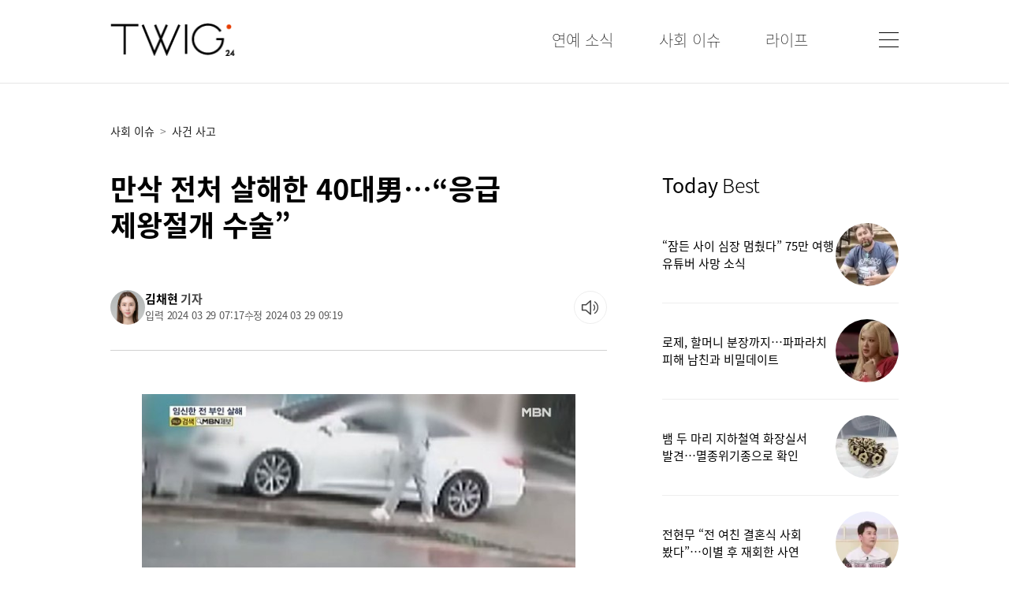

--- FILE ---
content_type: text/html
request_url: https://www.twig24.com/news/newsView.php?id=20240329500009
body_size: 86954
content:
<!DOCTYPE html>
<html lang="ko" prefix="og: https://ogp.me/ns#">
<head>
  <meta charset="utf-8" />
  <meta http-equiv="X-UA-Compatible" content="IE=edge">
  <meta HTTP-EQUIV="Expires" CONTENT="-1">
  <meta name="referrer" content="unsafe-url">
  <meta name="viewport" content="width=device-width,initial-scale=1,maximum-scale=5,user-scalable=yes"/>

  <title>만삭 전처 살해한 40대男…“응급 제왕절개 수술”</title>
  <meta name="og:type" property="og:type" content="article"/>
  <meta name="og:title" property="og:title" content="만삭 전처 살해한 40대男…“응급 제왕절개 수술”"/>
  <meta name="twitter:title" content="만삭 전처 살해한 40대男…“응급 제왕절개 수술”"/>

  <meta name="theme-color" content="#ffffff"/>
  
  <link rel="preload" as="image" href="https://img.seoul.co.kr//img/upload/2024/03/29/SSC_20240329071741.jpg" />
  <meta name="og:image" property="og:image" content="https://img.seoul.co.kr//img/upload/2024/03/29/SSC_20240329071741.jpg"/>
  <meta name="og:smallimage" property="og:smallimage" content="https://img.seoul.co.kr//img/upload/2024/03/29/SSC_20240329071741_N1.jpg">  <!--taboola-->
  <meta name="twitter:image" property="twitter:image" content="https://www.seoul.co.kr//img/upload/2024/03/29/SSC_20240329071741.jpg"/>
  <meta name="twitter:card" content="summary_large_image" />  
  <meta name="robots" content="max-image-preview:large" />
  <meta property="twitter:image:src" content="https://img.seoul.co.kr//img/upload/2024/03/29/SSC_20240329071741.jpg"/>
  

  <meta name="og:url" property="og:url"   content="https://www.twig24.com/news/world/event/2024/03/29/20240329500009" />

  <link rel="canonical" href="https://www.twig24.com/news/world/event/2024/03/29/20240329500009" />

  <link rel="amphtml" href="https://www.twig24.com/amp/world/event/2024/03/29/20240329500009"/>

  <meta property="og:description" content="만삭 전처에 흉기를 휘둘러 살해한 40대 남성이 전북 김제에서 긴급체포됐다. 29일 전북 전주완산경찰서 등에 따르면 전날 오전 10시 10분쯤 전주시 효자동의 한 미용실에서 40대 남성 A씨가 이혼한 전 부인과 전 부인의 남자친구에게 흉기를 휘둘렀다. 이날 MBN에 공개된 미용실 인근 폐쇄회로(CC)TV를 보면 A씨는 흰색 차량을 미용실 앞에 주차한 뒤, 흉기를 숨기고 미용실로 안으로 들어간다. 격한 상황이 벌어지는 듯 미용실 커튼이 마구 흔들"/>
  <meta name="description" content="만삭 전처에 흉기를 휘둘러 살해한 40대 남성이 전북 김제에서 긴급체포됐다. 29일 전북 전주완산경찰서 등에 따르면 전날 오전 10시 10분쯤 전주시 효자동의 한 미용실에서 40대 남성 A씨가 이혼한 전 부인과 전 부인의 남자친구에게 흉기를 휘둘렀다. 이날 MBN에 공개된 미용실 인근 폐쇄회로(CC)TV를 보면 A씨는 흰색 차량을 미용실 앞에 주차한 뒤, 흉기를 숨기고 미용실로 안으로 들어간다. 격한 상황이 벌어지는 듯 미용실 커튼이 마구 흔들">
  <meta name="twitter:description" content="만삭 전처에 흉기를 휘둘러 살해한 40대 남성이 전북 김제에서 긴급체포됐다. 29일 전북 전주완산경찰서 등에 따르면 전날 오전 10시 10분쯤 전주시 효자동의 한 미용실에서 40대 남성 A씨가 이혼한 전 부인과 전 부인의 남자친구에게 흉기를 휘둘렀다. 이날 MBN에 공개된 미용실 인근 폐쇄회로(CC)TV를 보면 A씨는 흰색 차량을 미용실 앞에 주차한 뒤, 흉기를 숨기고 미용실로 안으로 들어간다. 격한 상황이 벌어지는 듯 미용실 커튼이 마구 흔들"/>

  
  <!--
  <meta property="twitter:site" content="@TWIG24"/>
  <meta property="twitter:creator" content="@TWIG24"/>
  -->  

  <meta name="fb:pages" property="fb:pages" content="264054780362220" />  
  <meta name="fb:app_id" property="fb:app_id" content="349779462971199" />
  <meta name="kakao:app_id" property="kakao:app_id" content="4283795867fb5070359e8bcd1aa07a2d" />

  <meta name="article:author" property="article:author" content="https://www.twig24.com" />
  <meta name="article:publisher" property="article:publisher" content="https://www.twig24.com" />
  <meta name="article:published_time" property="article:published_time" content="2024-03-29T07:17:43+09:00"/>

  <link rel="image_src" href="https://imgtwig24.seoul.co.kr/img/favicon-192.png">
  <link rel="apple-touch-icon-precomposed" href="https://imgtwig24.seoul.co.kr/img/favicon-152.png">
  <link rel="shortcut icon" href="https://imgtwig24.seoul.co.kr/img/favicon.ico" type="image/x-icon">

  <link rel="icon" href="https://imgtwig24.seoul.co.kr/img/favicon-16.png" sizes="16x16">
  <link rel="icon" href="https://imgtwig24.seoul.co.kr/img/favicon-32.png" sizes="32x32">
  <link rel="icon" href="https://imgtwig24.seoul.co.kr/img/favicon-57.png" sizes="57x57">
  <link rel="icon" href="https://imgtwig24.seoul.co.kr/img/favicon-72.png" sizes="72x72">
  <link rel="icon" href="https://imgtwig24.seoul.co.kr/img/favicon-96.png" sizes="96x96">
  <link rel="icon" href="https://imgtwig24.seoul.co.kr/img/favicon-120.png" sizes="120x120">
  <link rel="icon" href="https://imgtwig24.seoul.co.kr/img/favicon-144.png" sizes="144x144">
  <link rel="icon" href="https://imgtwig24.seoul.co.kr/img/favicon-152.png" sizes="152x152">
  <link rel="icon" href="https://imgtwig24.seoul.co.kr/img/favicon-192.png" sizes="192x192">

  <meta name="msapplication-TileColor" content="#FFFFFF">
  <meta name="msapplication-TileImage" content="https://imgtwig24.seoul.co.kr/img/favicon-144.png">

  <meta name="naver-site-verification" content="a3a5e8a8e033fca7c02ebc4d9fd17036d11daf1f" />

  <meta property="ssc:create_time" name="ssc:create_time" content="2024 03 29 07:17"/>
  <meta property="ssc:cmsid" name="ssc:cmsid" content="AKR1202403290716363560"/>
  <meta property="ssc:paper_date" name="ssc:paper_date" content="2024-03-29"/>  

  <script type="text/javascript" src="https://imgtwig24.seoul.co.kr/script/jquery.3.2.0.min.js"></script>
  <!--<script type="text/javascript" src="https://imgtwig24.seoul.co.kr/script/jquery.1.9.1.min.js"></script>-->

  <link rel="stylesheet" type="text/css" href="https://imgtwig24.seoul.co.kr/css/twig.css?v=20260131035230" media=all >
  <script type="text/javascript" src="https://imgtwig24.seoul.co.kr/script/twig.js?v=001"></script>

  

  <script src="https://t1.kakaocdn.net/kakao_js_sdk/v1/kakao.min.js"></script>

  <!--taboola newsroom web push-->
  <script src="https://cdn.taboola.com/webpush/publishers/1633561/taboola-push-sdk.js"></script>


  <script type="application/ld+json">
  {"@context":"https://schema.org","@graph":[{"@type":"NewsMediaOrganization","@id":"https://www.twig24.com","name":"트윅","url":"https://www.twig24.com","email":"webmaster@twig24.com","address":{"@type":"PostalAddress","streetAddress":"124, Sejong-daero","addressLocality":"Jung-gu","addressRegion":"Seoul","postalCode":"04520","addressCountry":"KR"},"logo":{"@type":"ImageObject","@id":"https://imgtwig24.seoul.co.kr/img//twig_logo.png","url":"https://imgtwig24.seoul.co.kr/img//twig_logo.png","contentUrl":"https://www.twig24.com//img/twig_logo.png","caption":"트윅","inLanguage":"ko-KR","width":"162","height":"44"},"contactPoint":{"@type":"ContactPoint","telephone":"+82-02-2000-9000","email":"webmaster@twig24.com","contactType":"customer service"},"location":{"@id":"https://www.twig24.com/company/companyView.php"}},{"@type":"WebSite","@id":"https://www.twig24.com","name":"트윅","alternateName":"트윅","url":"https://www.twig24.com","publisher":{"@type":"Organization","@id":"www.twig24.com","name":"트윅","logo":{"@id":"https://imgtwig24.seoul.co.kr/img//twig_logo.png"}},"inLanguage":"ko-KR"},{"@type":"ImageObject","@id":"https://www.seoul.co.kr//img/upload/2024/03/29/SSC_20240329071741.jpg","url":"https://www.seoul.co.kr//img/upload/2024/03/29/SSC_20240329071741.jpg","width":559,"height":312,"inLanguage":"ko-KR"},{"@type":"BreadcrumbList","itemListElement":[{"@type":"ListItem","position":1,"name":"Home","item":"https://www.twig24.com"},{"@type":"ListItem","position":2,"name":"world","item":"https://www.twig24.com/news/newsList.php?section=world"},{"@type":"ListItem","position":3,"name":"만삭 전처 살해한 40대男…“응급 제왕절개 수술”","item":"https://www.twig24.com/news/world/event/2024/03/29/20240329500009"}]},{"@type":"NewsArticle","@id":"https://www.twig24.com/news/world/event/2024/03/29/20240329500009","mainEntityOfPage":{"@id":"https://www.twig24.com/news/world/event/2024/03/29/20240329500009"},"headline":"만삭 전처 살해한 40대男…“응급 제왕절개 수술”","datePublished":"2024-03-29T07:17:00+09:00","dateModified":"2024-03-29T09:19:00+09:00","description":" 만삭 전처에 흉기를 휘둘러 살해한 40대 남성이 전북 김제에서 긴급체포됐다. 29일 전북 전주완산경찰서 등에 따르면 전날 오전 10시 10분쯤 전주시 효자동의 한 미용실에서 40대 남성 A씨가 이혼한 전 부인과 전 부인의 남자친구에게 흉기를 휘둘렀다. 이날 MBN에 공개된 미용실 인근 폐쇄회로(CC)TV를 보면 A씨는 흰색 차량을 미용실 앞에 주차한 뒤, 흉기를 숨기고 미용실로 안으로 들어간다. 격한 상황이 벌어지는 듯 미용실 커튼이 마구 흔들렸고, A씨는 밖으로 나와 차를 타고 달아난다. 뒤따라 나온 전 부인의 남자친구 C씨가 도주를 막았으나 역부족이었다. B씨의 뱃속에는 7개월 된 아기가 있었던 것으로 알려졌다. 흉기에 찔린 B씨가 119에 의해 병원으로 이송된 후 응급 제왕절개 수술을 진행해 아기는 인큐베이터에서 치료 중인 것으로 파악됐다. C씨도 경상을 입어 병원에서 치료 중이다.경찰은 사건 발생 1시간 만에 A씨를 전북 김제에서 긴급체포했다. 이 과정에서 A씨는 자해를 시도해 병원으로 옮겨졌고, 현재 의식이 없는 상태다. A씨는 전 부인과 1~2년 전 이혼한 상태였고, 전 부인은 남자친구와 결혼식을 올릴 예정이었던 것으로 전해졌다. 경찰 관계자는 “피의자를 대상으로 범행 동기 등에 대한 구체적 진술을 확보하기 어려운 상황”이라며 “주변인 등을 대상으로 사건 경위를 조사할 방침”이라고 말했다.","articleSection":"world","author":{"@type":"Person","@id":"2013001","name":"김채현","url":"https://www.twig24.com//news/reporter.php?writerId="},"publisher":{"@id":"www.twig24.com"},"copyrightYear":"2024","image":{"@type":"ImageObject","@id":"https://www.seoul.co.kr//img/upload/2024/03/29/SSC_20240329071741.jpg","url":"https://www.seoul.co.kr//img/upload/2024/03/29/SSC_20240329071741.jpg"},"thumbnailUrl":"https://img.seoul.co.kr//img/upload/2024/03/29/SSC_20240329071741_O2.jpg","speakable":{"@type":"SpeakableSpecification","cssSelector":["article h1","article .article_body"]},"isAccessibleForFree":"True","inLanguage":"ko-KR"},{"@type":"Person","@id":"2013001","url":"https://www.twig24.com/news/reporter.php?writerId=2013001","name":"김채현","jobTitle":"기자","worksFor":{"@id":"https://www.twig24.com"}}]}
  </script>

  <link href="https://www.twig24.com/xml/rss/google_flash_twig.xml" rel="alternate" type="application/rss+xml" title="www.twig24.com [RSS Flash Articles]" />
  <link rel="hub" href="https://pubsubhubbub.appspot.com/" />

  <link rel='alternate' type='application/rss+xml' href='https://www.twig24.com/xml/rss/google_twig_world.xml' />
  

<!--tttttttt-->

<!--googleAD-->
<script async src="https://securepubads.g.doubleclick.net/tag/js/gpt.js"></script>
<script>
    /*
    function randomInt(min, max) {
        return Math.floor( Math.random() * (max + 1 - min) ) + min;
    }

    var testABInt=randomInt(0,1);
    var slotNameAB=['/62532913,88102618/s_twig24_320x50_overlay-50_31468','/62532913,88102618/s_twig24_320x100_overlay-100_31468'];
    var slotIdAB=['/div-gpt-ad-1700023721883-0','div-gpt-ad-1700023743210-0'];
    var slotSizeAB=[[320, 50],[320, 100]];
    */

    window.googletag = window.googletag || {cmd: []};
    googletag.cmd.push(function() {
    
    //main middle
    //googletag.defineSlot('/88102618/twig_main_cen_300250', [[300, 250], 'fluid'], 'div-gpt-ad-1689556443318-0').addService(googletag.pubads());
    googletag.defineSlot('/23287716654/twig24_main_cen_300250', [[480, 320], [580, 400], [300, 250], [300, 300], 'fluid', [320, 480], [250, 250], [250, 360], [336, 280]], 'div-gpt-ad-1748827651038-0').addService(googletag.pubads());

    //list middle
    //googletag.defineSlot('/88102618/twig_list_cen_300250', [[300, 250], 'fluid'], 'div-gpt-ad-1689556508661-0').addService(googletag.pubads());
    googletag.defineSlot('/23287716654/twig24_list_cen_300250', [[300, 300], [480, 320], [336, 280], [250, 250], [250, 360], 'fluid', [300, 250], [320, 480], [580, 400]], 'div-gpt-ad-1748828018852-0').addService(googletag.pubads());

    //view inner
    //googletag.defineSlot('/88102618/twig_news_cen1_300250', ['fluid', [300, 250]], 'div-gpt-ad-1689556554149-0').addService(googletag.pubads());
    googletag.defineSlot('/23287716654/twig24_news_cen1_300250', [[250, 250], [250, 360], 'fluid', [336, 280], [320, 480], [580, 400], [300, 250], [480, 320], [300, 300]], 'div-gpt-ad-1748828269995-0').addService(googletag.pubads());

    //googletag.defineSlot('/88102618/twig_news_cen22_300250', [[300, 300], [240, 400], [300, 250], [250, 250], [336, 280], [250, 360], [320, 480], [480, 320]], 'div-gpt-ad-1722411933510-0').addService(googletag.pubads());
    //googletag.defineSlot('/88102618/twig_news_cen2_300250', ['fluid'], 'div-gpt-ad-1688003637030-0').addService(googletag.pubads());
    //googletag.defineSlot('/88102618/twig_news_cen2_300250', [[300, 250], 'fluid'], 'div-gpt-ad-1689556601340-0').addService(googletag.pubads());
    googletag.defineSlot('/23287716654/twig24_news_cen2_300250', ['fluid', [320, 480], [580, 400], [336, 280], [250, 250], [300, 250], [300, 300], [250, 360], [480, 320]], 'div-gpt-ad-1748828423065-0').addService(googletag.pubads());

    //googletag.defineSlot('/88102618/twig_news_cen3_300250', [[300, 250], 'fluid'], 'div-gpt-ad-1689556656098-0').addService(googletag.pubads());
    googletag.defineSlot('/23287716654/twig24_news_cen3_300250', [[580, 400], [300, 250], [320, 480], 'fluid', [250, 250], [250, 360], [300, 300], [480, 320]], 'div-gpt-ad-1748828565113-0').addService(googletag.pubads());

    //googletag.defineSlot('/88102618/twig_news_cen4_300250', [[300, 250], 'fluid'], 'div-gpt-ad-1689556698819-0').addService(googletag.pubads());
    //googletag.defineSlot('/88102618/twig_news_cen4_300250', [[250, 360], [320, 480], 'fluid', [480, 320], [580, 400], [300, 300], [250, 250], [300, 250], [336, 280]], 'div-gpt-ad-1727659892566-0').addService(googletag.pubads()); //20240930
    googletag.defineSlot('/23287716654/twig24_news_cen4_300250', ['fluid', [320, 480], [580, 400], [336, 280], [250, 250], [300, 250], [300, 300], [250, 360], [480, 320]], 'div-gpt-ad-1748829000208-0').addService(googletag.pubads());

    //view bottom
    //googletag.defineSlot('/88102618/twig_news_bot1_300250', [[300, 250], 'fluid'], 'div-gpt-ad-1689556757352-0').addService(googletag.pubads());
    googletag.defineSlot('/23287716654/twig24_news_bot1', [[250, 250], [336, 280], [250, 360], [300, 300], [300, 250], [320, 480], [580, 400], [480, 320], 'fluid'], 'div-gpt-ad-1748829999055-0').addService(googletag.pubads());

    //googletag.defineSlot('/88102618/twig_news_bot2_300250', ['fluid', [300, 250]], 'div-gpt-ad-1689556806570-0').addService(googletag.pubads());
    googletag.defineSlot('/23287716654/twig24_news_bot2', [[300, 250], [480, 320], [580, 400], [300, 300], [250, 250], [250, 360], [336, 280], [320, 480], 'fluid'], 'div-gpt-ad-1748830274979-0').addService(googletag.pubads());

    //googletag.defineSlot('/88102618/twig_news_fluid', [[250, 250], 'fluid', [300, 250]], 'div-gpt-ad-1709101647011-0').addService(googletag.pubads());
    googletag.defineSlot('/23287716654/twig24_news_fluid', [[250, 250], [300, 250], 'fluid'], 'div-gpt-ad-1748829675398-0').addService(googletag.pubads());

    googletag.pubads().enableSingleRequest();
    googletag.enableServices();
});
</script>


<!--tttttttt-->

<!--googleAD-->
<script async src="https://securepubads.g.doubleclick.net/tag/js/gpt.js"></script>
<!-- BID STRAPスクリプトの読み込み -->
<script async src="https://fam.adingo.jp/bid-strap/twig24/pb.js"></script>
<script>
  var bsttag = window.bsttag || {cmd: []};
  bsttag.failSafeTimeout = 3000; //header bidding全体のタイムアウト
  bsttag.launchAuction = function (slots) {
    var hbm = {};
    bsttag.cmd.push(function(cmd) {
      hbm = cmd.requestBids({adUnits: slots});
    });

    setTimeout(function () {
      if (hbm.isRequestSent) {
        return;
      }
      hbm.isRequestSent = true;
      googletag.cmd.push(function() {
        googletag.pubads().refresh(slots);
      });
    }, bsttag.failSafeTimeout);
  };

  function randomInt(min, max) {
    return Math.floor( Math.random() * (max + 1 - min) ) + min;
  }

  googletag.cmd.push(function() {    
    //googletag.defineSlot(slotNameAB[testABInt], slotSizeAB[testABInt], slotIdAB[testABInt]).setCollapseEmptyDiv(true, true).addService(googletag.pubads());
    googletag.defineSlot('/62532913,88102618/s_twig24_320x100_overlay-100_31468', [320, 100], 'div-gpt-ad-1700023743210-0').setCollapseEmptyDiv(true, true).addService(googletag.pubads());
    
    googletag.pubads().setTargeting("fluct_ad_group", String(randomInt(1, 10)));
    googletag.pubads().enableSingleRequest();
    googletag.pubads().disableInitialLoad();
    googletag.enableServices();

    bsttag.launchAuction();
  });
</script>

<script type="text/javascript">
  window._taboola = window._taboola || [];
  _taboola.push({article:'auto'});
  !function (e, f, u, i) {
    if (!document.getElementById(i)){
      e.async = 1;
      e.src = u;
      e.id = i;
      f.parentNode.insertBefore(e, f);
    }
  }(document.createElement('script'),
  document.getElementsByTagName('script')[0],
  '//cdn.taboola.com/libtrc/twig-twig-responsive/loader.js',
  'tb_loader_script');
  if(window.performance && typeof window.performance.mark == 'function')
    {window.performance.mark('tbl_ic');}
</script>

<script async src="https://d1s87id6169zda.cloudfront.net/js/twig_news_admaru.js"></script>

<!--MS Bing Clarity
<script type="text/javascript">
    (function(c,l,a,r,i,t,y){
        c[a]=c[a]||function(){(c[a].q=c[a].q||[]).push(arguments)};
        t=l.createElement(r);t.async=1;t.src="https://www.clarity.ms/tag/"+i;
        y=l.getElementsByTagName(r)[0];y.parentNode.insertBefore(t,y);
    })(window, document, "clarity", "script", "i41r2srqrm");
</script>
-->

</head>

<body class="twg_body">

<div class="twg_wrap">
<div class="header_wrap">
    <div class="header_Inner">
	  <div id="" class="header_Inner_left">
	    <div class="logo_div"><a href="/" title="트윅 홈"><img class="logo_image" src="https://imgtwig24.seoul.co.kr/img/twig_logo.png" alt="logo" title="logo"/></a></div>		
	  </div>
	  <div id="" class="header_Inner_right">
	    <nav class="menu_div">
		  <ul>
		    <li><div><a href="/news/newsList.php?section=entertainments" title="연예소식"><span class="nav_top_menu">연예 소식</span></a></div></li>
			<li><div><a href="/news/newsList.php?section=world" title="사회이슈"><span class="nav_top_menu">사회 이슈</span></a></div></li>
			<li><div><a href="/news/newsList.php?section=lifestyle" title="라이프"><span class="nav_top_menu">라이프</span></a></div></li>
		  </ul>
	    </nav>
	    <div class="menuBtn_div"><a href="javascript:showAllMenu();" title="메뉴 열기"><img src="https://imgtwig24.seoul.co.kr/img/menu_btn4.webp" alt="메뉴 버튼" title="메뉴 버튼"/></a></div>		<!--webp 20250610-->
	  </div>
	  
	</div>
  </div>

  <div class="fixed_header_wrap">
    <div class="header_Inner">
	  <div id="" class="header_Inner_right">
	    <nav class="menu_div">
		  <ul>
		    <li><div><a href="/news/newsList.php?section=entertainments" title="연예소식"><span class="nav_top_menu">연예 소식</span></a></div></li>
			<li><div><a href="/news/newsList.php?section=world" title="사회이슈"><span class="nav_top_menu">사회 이슈</span></a></div></li>
			<li><div><a href="/news/newsList.php?section=lifestyle" title="라이프"><span class="nav_top_menu">라이프</span></a></div></li>
		  </ul>
	    </nav>
	    <div class="menuBtn_div"><a href="javascript:showAllMenu();" title="모든 메뉴"><img class="menu_btn_image" src="https://imgtwig24.seoul.co.kr/img/menu_btn.webp" alt="메뉴 버튼" title="메뉴 버튼"/></a></div>		<!--webp 20250610-->
	  </div>	  
	</div>
	<div id="" class="progressWrap"><div id="" class="progressBar"></div></div>
  </div>

  <script>   
   $(window).scroll(function(){
	   if($(".articleView").length>0){
		   /*var sHeight=$(document).height();*/
		   var sHeight=$(".articleView").offset().top+$(".articleView").height();
		   var docHeight=sHeight-$(window).height();
		   var progressWidth=($(window).scrollTop()*100)/docHeight;
		   progressWidth=progressWidth>100?100:progressWidth;
		   $('.progressBar').css({'width':progressWidth + '%'});	
		   if($(window).scrollTop()>120){
			   $(".fixed_header_wrap").slideDown("fast");
		   }else{
			   $(".fixed_header_wrap").slideUp("fast");		
		   }
	    }
   });
  </script>

  <div id="" class="all_menu_div">
  <div id="" class="all_menu_div_inner">
    <div id="" class="all_menu_close_div">
	    <a href="javascript:closeAllMenu();" title="메뉴 닫기"><img class="all_menu_close_image" src="https://imgtwig24.seoul.co.kr/img/close.webp" alt="닫기 버튼" title="닫기 버튼"/></a>	<!--webp 20250610-->
	</div>
    <div id="" class="all_menu_logo_div">
	    <a href="/" title="트윅 홈"><img class="all_menu_logo_image" src="https://imgtwig24.seoul.co.kr/img/twig_logo_white.png" alt="logo" title="logo"/></a>
	</div>
    <nav class="all_menu_nav">	
	  <ul>
	    <li class="nav_li_1depth">
		  <a href="/news/newsList.php?section=entertainments" title="연예소식 뉴스"><span class="nav_menu_1depth">연예 소식</span></a>
		  <ul>
		    <li class="nav_li_2depth"><a href="/news/newsList.php?section=broadcasting" title="방송 뉴스"><span class="nav_menu_2depth">방송</span></a></li>
			<li class="nav_li_2depth"><a href="/news/newsList.php?section=celebrity" title="스타요즘 뉴스"><span class="nav_menu_2depth">스타요즘</span></a></li>
		  </ul>
		</li>
		<li class="nav_li_1depth"><a href="/news/newsList.php?section=world" title="사회이슈 뉴스"><span class="nav_menu_1depth">사회 이슈</span></a>
		  <ul>
		    <li class="nav_li_2depth"><a href="/news/newsList.php?section=event" title="사건 사고 뉴스"><span class="nav_menu_2depth">사건 사고</span></a></li>
			<li class="nav_li_2depth"><a href="/news/newsList.php?section=global-topic" title="해외토픽"><span class="nav_menu_2depth">해외토픽</span></a></li>
			<li class="nav_li_2depth"><a href="/news/newsList.php?section=crime-law" title="죄와 법"><span class="nav_menu_2depth">죄와 법</span></a></li>			
		  </ul>
		</li>
		<li class="nav_li_1depth"><a href="/news/newsList.php?section=lifestyle" title="라이프 뉴스"><span class="nav_menu_1depth">라이프</span></a>
		  <ul>
		    <li class="nav_li_2depth"><a href="/news/newsList.php?section=healthcare" title="건강 뉴스"><span class="nav_menu_2depth">건강</span></a></li>
			<li class="nav_li_2depth"><a href="/news/newsList.php?section=trip" title="여행 뉴스"><span class="nav_menu_2depth">여행</span></a></li>
			<li class="nav_li_2depth"><a href="/news/newsList.php?section=athletic" title="스포츠 뉴스"><span class="nav_menu_2depth">스포츠</span></a></li>
		  </ul>
		</li>
	  </ul>
	</nav>
  </div>
  </div>

  <script>
	function showAllMenu(){
		$(".all_menu_div").slideDown("fast");
	}

	function closeAllMenu(){
		$(".all_menu_div").slideUp("fast");
	}
  </script>

<style>
.subTitle_s0, .subTitle_s2 { margin-bottom: 40px; }
</style>


<script type="text/javascript" src="/script/clipboard.js-master/dist/clipboard.min.js"></script>
  <div class="contents_wrap contents_wrap_articleView">
    <div class="contents_inner">
	  <div id="" class="articleView_line"></div>
	  <div id="" class="articleView_wrapper">

	    <div id="" class="left_side_div">
	      <article id="articleWrap" class="articleView">
		    <div id="" class="articleView_nav_div">
			  <nav class="articleView_nav">
			    <ul>
				  <li><a href="/news/newsList.php?section=world" title="사회 이슈"><span class="nav_list_menu">사회 이슈</span></a></li>
<li><span class="list_nav_arrow">></span><a href="/news/newsList.php?section=event" title="사건 사고"><span class="nav_list_menu">사건 사고</span></a></li>			    </ul>
			  </nav>	
		    </div>
		    <div class="article_title_div">
		      <h1 class="article_title">만삭 전처 살해한 40대男…“응급 제왕절개 수술”</h1>
		    </div>

			

			<div class="viewHeaderBottom">
				<div class="articleInfoWrap">
<a href="/news/reporter.php?writerId=2013001" title="김채현 기자"><div class="reporterImage"><img src="https://img.seoul.co.kr/img/n24/writer/s_2013001.png.webp" alt="김채현 기자"></div></a>					<div>
<div class="repoterName"><a href='/news/reporter.php?writerId=2013001'>김채현</a> 기자</div>						<div class="publishTimeDiv">
							<span class="">입력 2024 03 29 07:17</span>
							<span class="">수정 2024 03 29 09:19</span>
						</div>
					</div>
				</div>				

				<div class="soundNews-button-wrap resetTTS">
					<input type="hidden" id="tts_file" value="">
					<div class="loadingIcon"></div>
					<div class="viewTool-soundNews hideText">
						<div class="soundNewsButton hideText" id="playTTSBtn" title="기사 읽어주기">기사 소리로 듣기</div>
						<div class="soundWave">
						</div>
						<div class="newsReplay hideText" id="replayTTSBtn" title="처음부터 다시듣기">다시듣기</div>
					</div>
				</div>				
			</div>
			
<script>
var audio;
var playStatus="reset";
var articleId="20240329500009";

 $("#playTTSBtn").click(function () {
	 if(playStatus=="reset"){
		 loadTTSFile();						 						
	 }else{
		 playTTS();						
	 }
 });

 $("#replayTTSBtn").click(function () {
	 playStatus="replay";						 
	 playTTS();						
	 
 });

 function ttsButtonStatus(status){
	 playStatus=status;
	 $('.soundNews-button-wrap').removeClass('loadingTTS playTTS pauseTTS resetTTS');
	 $('.soundNews-button-wrap').addClass(status+'TTS');

	 var sbTitle;
	 if(playStatus=="loading"){
		 sbTitle="음성을 생성중입니다.";
	 }else if(playStatus=="play"){
		 sbTitle="일시정지";						 
	 }else if(playStatus=="pause"){
		 sbTitle="이어서 듣기";						 
	 }else{ //default reset
		 sbTitle="기사 읽어주기";						 
	 }
	 $(".soundNewsButton").attr("title",sbTitle);
 }

function playTTS(){
	var ttsUrl=$('#tts_file').val();

	if(!audio){
		audio = new Audio(ttsUrl);
		audio.addEventListener('ended',function(){							
			ttsButtonStatus("reset");
		});
	}

	if(playStatus=="replay"){
		audio.currentTime=0;
		audio.play();
		ttsButtonStatus("play");						

	}else if(playStatus=="play"){
		audio.pause();						
		ttsButtonStatus("pause");						
	}else{
		audio.play();
		ttsButtonStatus("play");
	}
}

function loadTTSFile(){
	ttsButtonStatus("loading");

	if($("#tts_file").val()=="" || $("#tts_file").val()=="undefined"){
		
		$.ajax({
		  type: "GET",
		  url: "/news/getTTSAjax.php?articleId="+articleId,
		  dataType: "jsonp",
		  success:function(result){
			var tmpFile=result.content;
			$("#tts_file").val(tmpFile);
			//alert(tmpFile + " 로딩완료");
			playTTS();
		  },
		  timeout: 1000*120,
		  error:function(){						
			alert("데이터 수신에 실패 하였습니다.");			
		  }
		});	
		
	}else{
		playTTS();
	}					
						
}

</script>
			

			
			
			<div id="" class="article_body">

			  <div id="" class="article_image_wrapper">
				<figure class="article_image_figure">

			      <img class="article_image" src="https://img.seoul.co.kr//img/upload/2024/03/29/SSC_20240329071741.jpg" alt="흉기를 숨기고 미용실로 들어가는 A씨. MBN 캡처" title="흉기를 숨기고 미용실로 들어가는 A씨. MBN 캡처"  fetchpriority="high" decoding="async" width='559' height='312' 
				   srcset="https://img.seoul.co.kr//img/upload/2024/03/29/SSC_20240329071741_V.jpg 660w, https://img.seoul.co.kr//img/upload/2024/03/29/SSC_20240329071741_O2.jpg 1200w,  https://img.seoul.co.kr//img/upload/2024/03/29/SSC_20240329071741.jpg 3x" sizes="(max-width: 660px) 660px, 1200px"  />

 <figcaption class="article_image_figcaption">흉기를 숨기고 미용실로 들어가는 A씨. MBN 캡처</figcaption>			    </figure>
			  </div>만삭 전처에 흉기를 휘둘러 살해한 40대 남성이 전북 김제에서 긴급체포됐다.<br><br>29일 전북 전주완산경찰서 등에 따르면 전날 오전 10시 10분쯤 전주시 효자동의 한 미용실에서 40대 남성 A씨가 이혼한 전 부인과 전 부인의 남자친구에게 흉기를 휘둘렀다.<br><div class="articleInnerAdWrap" style="width:100%;text-align:center;margin-top:20px;">
    <!--
  <div id='div-gpt-ad-1689556554149-0' style='min-width: 300px; min-height: 250px;'>
    <script>
    googletag.cmd.push(function() { googletag.display('div-gpt-ad-1689556554149-0'); });
    </script>
  </div>
    -->
    <!-- /23287716654/twig24_news_cen1_300250 -->
    <div id='div-gpt-ad-1748828269995-0' style='min-width: 250px; min-height: 250px;'>
    <script>
        googletag.cmd.push(function() { googletag.display('div-gpt-ad-1748828269995-0'); });
    </script>
    </div>
</div>
<br>이날 MBN에 공개된 미용실 인근 폐쇄회로(CC)TV를 보면 A씨는 흰색 차량을 미용실 앞에 주차한 뒤, 흉기를 숨기고 미용실로 안으로 들어간다.<br><br>격한 상황이 벌어지는 듯 미용실 커튼이 마구 흔들렸고, A씨는 밖으로 나와 차를 타고 달아난다. 뒤따라 나온 전 부인의 남자친구 C씨가 도주를 막았으나 역부족이었다.<br><div class="articleInnerAdWrap" style="width:100%;text-align:center;margin-top:20px;">
    <!-- /23287716654/twig24_news_cen2_300250 -->
    <div id='div-gpt-ad-1748828423065-0' style='min-width: 250px; min-height: 250px;'>
    <script>
        googletag.cmd.push(function() { googletag.display('div-gpt-ad-1748828423065-0'); });
    </script>
    </div>
  <!-- /88102618/twig_news_cen22_300250 -->
  <!--
  <div id='div-gpt-ad-1722411933510-0' style='min-width: 240px; min-height: 250px;'> 
    <script>googletag.cmd.push(function() { googletag.display('div-gpt-ad-1722411933510-0'); });</script> 
  </div>
  -->
<!--
  <div id='div-gpt-ad-1688003637030-0' style='min-width: 300px;'>
    <script>
    googletag.cmd.push(function() { googletag.display('div-gpt-ad-1688003637030-0'); });
    </script>
  </div>
-->
</div>
<br>B씨의 뱃속에는 7개월 된 아기가 있었던 것으로 알려졌다. 흉기에 찔린 B씨가 119에 의해 병원으로 이송된 후 응급 제왕절개 수술을 진행해 아기는 인큐베이터에서 치료 중인 것으로 파악됐다. C씨도 경상을 입어 병원에서 치료 중이다.<div id="" class="article_image_wrapper">
				<figure class="article_image_figure">

				  <img class="article_image lazy" data-src="https://img.seoul.co.kr//img/upload/2024/03/29/SSC_20240329071742.jpg" alt="흉기를 숨기고 미용실로 들어가는 A씨. MBN 캡처" title="흉기를 숨기고 미용실로 들어가는 A씨. MBN 캡처" decoding="async" width='559' height='312' 
				   data-srcset="https://img.seoul.co.kr//img/upload/2024/03/29/SSC_20240329071742_V.jpg 660w, https://img.seoul.co.kr//img/upload/2024/03/29/SSC_20240329071742_O2.jpg 1200w,  https://img.seoul.co.kr//img/upload/2024/03/29/SSC_20240329071742.jpg 3x" sizes="(max-width: 660px) 660px, 1200px"  />

 <figcaption class="article_image_figcaption">흉기를 숨기고 미용실로 들어가는 A씨. MBN 캡처</figcaption>			    </figure>
			  </div>경찰은 사건 발생 1시간 만에 A씨를 전북 김제에서 긴급체포했다. 이 과정에서 A씨는 자해를 시도해 병원으로 옮겨졌고, 현재 의식이 없는 상태다.<br><br>A씨는 전 부인과 1~2년 전 이혼한 상태였고, 전 부인은 남자친구와 결혼식을 올릴 예정이었던 것으로 전해졌다.<br><div class="articleInnerAdWrap" style="width:100%;text-align:center;margin-top:20px;">
<!--
  <div id='div-gpt-ad-1689556656098-0' style='min-width: 300px; min-height: 250px;'>
    <script>
    googletag.cmd.push(function() { googletag.display('div-gpt-ad-1689556656098-0'); });
    </script>
  </div>
-->
    <!-- /23287716654/twig24_news_cen3_300250 -->
    <div id='div-gpt-ad-1748828565113-0' style='min-width: 250px; min-height: 250px;'>
        <script>
            googletag.cmd.push(function() { googletag.display('div-gpt-ad-1748828565113-0'); });
        </script>
    </div>
</div>
<br>경찰 관계자는 “피의자를 대상으로 범행 동기 등에 대한 구체적 진술을 확보하기 어려운 상황”이라며 “주변인 등을 대상으로 사건 경위를 조사할 방침”이라고 말했다.<br><br>김채현 기자
			  
			</div><!--article_body-->


<script>
  clipboard= new ClipboardJS('.btn');
  clipboard.on('success', function(e) {
	  //alert(e.text);
	  showClipboardTooltip(this,'링크가 복사되었습니다.')    
    e.clearSelection();
  });

  function showClipboardTooltip(obj,msg){
	  $("#clipboardTooltip").text(msg);
	  $("#clipboardTooltip").fadeIn(300).delay(2000).fadeOut(1000);	  
  }


	$(window).on("resize load", function(event){
	  var movieWidth=$(".article_body").width();
	  var movieHeight=(movieWidth*9)/16;
	  $(".moviesDiv").css({"width":"100%","height":movieHeight+"px"});
	});

</script>


			<div class="sns_share_div" >
			  <ul>
			    <li><a href="javascript:shareSNS('kakao');" title="카카오 공유하기"><img class="" alt="카카오 공유하기" title="카카오 공유하기" src="https://imgtwig24.seoul.co.kr/img//S_kakao.png"/></a></li>
				<li><a href="javascript:shareSNS('facebook');" title="페이스북 공유하기"><img class="" alt="페이스북 공유하기" title="페이스북 공유하기" src="https://imgtwig24.seoul.co.kr/img//S_face.png" /></a></li>
				<li><a href="javascript:shareSNS('twitter');" title="트위터 공유하기"><img class="" alt="트위터 공유하기" title="트위터 공유하기" src="https://imgtwig24.seoul.co.kr/img//S_x.png" /></a></li>
				<li><a href="javascript:shareSNS('naverblog');" title="네이버블로그 공유하기"><img class="" alt="네이버블로그 공유하기" title="네이버블로그 공유하기" src="https://imgtwig24.seoul.co.kr/img//S_naver.png" /></a></li>
				<li><a href="javascript:shareSNS('naverband');" title="네이버밴드 공유하기"><img class="" alt="네이버밴드 공유하기" title="네이버밴드 공유하기" src="https://imgtwig24.seoul.co.kr/img//S_band.png" /></a></li>
				<li style="position:relative;"><input type='image' class="btn" data-clipboard-text="https://www.twig24.com/news/world/event/2024/03/29/20240329500009" alt="링크 복사하기" title="링크 복사하기" src="https://imgtwig24.seoul.co.kr/img//S_link.png" /><div id="clipboardTooltip" class="clipboardTooltip">		
			  </div></li>				
			  </ul>
			  

			</div>

			<style>
			.clipboardTooltip{position:absolute;top:0;right:0px;min-width:170px;background-color:#000000;color:#ffffff;font-weight:300px;font-size:15px;padding:5px;border-radius:5px;display:none;}
				
			</style>

<script>
const useLazyLoading = () => {
  const imgs = document.querySelectorAll('.lazy');

  const observerCallback = (entries, observer) => {
    entries.forEach(({ isIntersecting, intersectionRatio, target }) => {
      if (isIntersecting && intersectionRatio > 0) {
        target.src = target.dataset.src;
        target.classList.remove("lazy");
        observer.unobserve(target);
      }
    });
  };

  const io = new IntersectionObserver(observerCallback);
  imgs.forEach((img) => io.observe(img));
};

useLazyLoading();
</script>
			
			<div class="article_copyright_div">
			  <span>ⓒ 트윅, 무단 전재 및 재배포 금지</span>
			</div>


			<!-- AI퀴즈 결과페이지 광고 -->
			



		  </article>
		  <div class="viewBottomAdWrap" style="width:100%;text-align:center;margin-top:20px;">
    <!--
  <div id='div-gpt-ad-1689556757352-0' style='min-width: 300px; min-height: 250px;'>
    <script>
    googletag.cmd.push(function() { googletag.display('div-gpt-ad-1689556757352-0'); });
    </script>
  </div>
    -->
    <!-- /23287716654/twig24_news_bot1 -->
    <div id='div-gpt-ad-1748829999055-0' style='min-width: 250px; min-height: 250px;'>
    <script>
    googletag.cmd.push(function() { googletag.display('div-gpt-ad-1748829999055-0'); });
    </script>
    </div>
</div>

		  
<!-- 댓글 영역 :: start -->
<div class="viewBottomAdWrap" id="new_iframeLivere" style="width:100%;text-align:center;margin-top:50px;">

   <div id="lv-container" data-id="seoulnews" data-uid="MTk2Ny82MDU5Ni8zNzA2Nw==" style="position:relative;">

	<script type="text/javascript">

	var pageUrl="www.twig24.com//news/world/event/2024/03/29/20240329500009";

	window.livereOptions = {
		refer:pageUrl,
		site:'https://'+pageUrl
	};

	(function(d, s) {
		var j, e = d.getElementsByTagName(s)[0];
		if (typeof LivereTower === 'function') { return; }
		j = d.createElement(s);
		j.src = 'https://cdn-city.livere.com/js/embed.dist.js';
		j.async = true;
		e.parentNode.insertBefore(j, e);		   
	})(document, 'script');

	</script>   

   </div>
</div>
<!-- //댓글 영역 :: end -->


		</div><!--left_side_div-->

		<div id="" class="right_side_div">
		  <div id="" class="module_article_wrap module_article_today_best">
		  <div class="sectionTitle best">
		    <span class="f400">Today</span><span class="">Best</span>
		  </div>
		  <div id="" class="module_article_list r_circle">
		    <ol>	
			  <li>
			    <a href="/news/entertainments/celebrity/2026/01/30/20260130500025" title="“잠든 사이 심장 멈췄다” 75만 여행 유튜버 사망 소식">
			    <div class="module_article_div">
				  <div class="module_article_title_div"><h2 class="module_article_title lineclamp2">“잠든 사이 심장 멈췄다” 75만 여행 유튜버 사망 소식</h2></div>
				  <div class="module_article_image_wrap circle_rds"><img class="module_article_image" alt="thumbnail - “잠든 사이 심장 멈췄다” 75만 여행 유튜버 사망 소식" title="thumbnail - “잠든 사이 심장 멈췄다” 75만 여행 유튜버 사망 소식" src="https://img.seoul.co.kr/img/upload/2026/01/30/SSC_20260130092212_N.jpg.webp" loading="lazy"/></div>
			    </div>
				</a>
			  </li>
			  <li>
			    <a href="/news/entertainments/celebrity/2026/01/30/20260130500142" title="로제, 할머니 분장까지…파파라치 피해 남친과 비밀데이트">
			    <div class="module_article_div">
				  <div class="module_article_title_div"><h2 class="module_article_title lineclamp2">로제, 할머니 분장까지…파파라치 피해 남친과 비밀데이트</h2></div>
				  <div class="module_article_image_wrap circle_rds"><img class="module_article_image" alt="thumbnail - 로제, 할머니 분장까지…파파라치 피해 남친과 비밀데이트" title="thumbnail - 로제, 할머니 분장까지…파파라치 피해 남친과 비밀데이트" src="https://img.seoul.co.kr/img/upload/2026/01/30/SSC_20260130134116_N.jpg.webp" loading="lazy"/></div>
			    </div>
				</a>
			  </li>
			  <li>
			    <a href="/news/world/2026/01/30/20260130500065" title="뱀 두 마리 지하철역 화장실서 발견…멸종위기종으로 확인">
			    <div class="module_article_div">
				  <div class="module_article_title_div"><h2 class="module_article_title lineclamp2">뱀 두 마리 지하철역 화장실서 발견…멸종위기종으로 확인</h2></div>
				  <div class="module_article_image_wrap circle_rds"><img class="module_article_image" alt="thumbnail - 뱀 두 마리 지하철역 화장실서 발견…멸종위기종으로 확인" title="thumbnail - 뱀 두 마리 지하철역 화장실서 발견…멸종위기종으로 확인" src="https://img.seoul.co.kr/img/upload/2026/01/30/SSC_20260130102447_N.jpg.webp" loading="lazy"/></div>
			    </div>
				</a>
			  </li>
			  <li>
			    <a href="/news/entertainments/celebrity/2026/01/30/20260130500061" title="전현무 “전 여친 결혼식 사회 봤다”…이별 후 재회한 사연">
			    <div class="module_article_div">
				  <div class="module_article_title_div"><h2 class="module_article_title lineclamp2">전현무 “전 여친 결혼식 사회 봤다”…이별 후 재회한 사연</h2></div>
				  <div class="module_article_image_wrap circle_rds"><img class="module_article_image" alt="thumbnail - 전현무 “전 여친 결혼식 사회 봤다”…이별 후 재회한 사연" title="thumbnail - 전현무 “전 여친 결혼식 사회 봤다”…이별 후 재회한 사연" src="https://img.seoul.co.kr/img/upload/2026/01/30/SSC_20260130101748_N.jpg.webp" loading="lazy"/></div>
			    </div>
				</a>
			  </li>
			  <li>
			    <a href="/news/world/2026/01/30/20260130500106" title="“다시 합치자” 재회 거절하자 격분…이혼 소송 중 아내 살해">
			    <div class="module_article_div">
				  <div class="module_article_title_div"><h2 class="module_article_title lineclamp2">“다시 합치자” 재회 거절하자 격분…이혼 소송 중 아내 살해</h2></div>
				  <div class="module_article_image_wrap circle_rds"><img class="module_article_image" alt="thumbnail - “다시 합치자” 재회 거절하자 격분…이혼 소송 중 아내 살해" title="thumbnail - “다시 합치자” 재회 거절하자 격분…이혼 소송 중 아내 살해" src="https://img.seoul.co.kr/img/upload/2026/01/23/SSC_20260123192240_N.png.webp" loading="lazy"/></div>
			    </div>
				</a>
			  </li>
			  <li>
			    <a href="/news/world/2026/01/30/20260130500192" title="“7200원짜리 5만원에 팝니다” 매물 등장…스타벅스 ‘두쫀롤’에 ‘오픈런’ 대란">
			    <div class="module_article_div">
				  <div class="module_article_title_div"><h2 class="module_article_title lineclamp2">“7200원짜리 5만원에 팝니다” 매물 등장…스타벅스 ‘두쫀롤’에 ‘오픈런’ 대란</h2></div>
				  <div class="module_article_image_wrap circle_rds"><img class="module_article_image" alt="thumbnail - “7200원짜리 5만원에 팝니다” 매물 등장…스타벅스 ‘두쫀롤’에 ‘오픈런’ 대란" title="thumbnail - “7200원짜리 5만원에 팝니다” 매물 등장…스타벅스 ‘두쫀롤’에 ‘오픈런’ 대란" src="https://img.seoul.co.kr/img/upload/2026/01/30/SSC_20260130151754_N.jpg.webp" loading="lazy"/></div>
			    </div>
				</a>
			  </li>
			</ol>
		  </div>
		</div>
		  <div class="viewBottomAdWrap" style="width:100%;text-align:center;margin-top:20px;margin-bottom:-30px;">
<!--
  <div id='div-gpt-ad-1689556806570-0' style='min-width: 300px; min-height: 250px;'>
    <script>
    googletag.cmd.push(function() { googletag.display('div-gpt-ad-1689556806570-0'); });
    </script>
  </div>
-->
<!-- /23287716654/twig24_news_bot2 -->
    <div id='div-gpt-ad-1748830274979-0' style='min-width: 250px; min-height: 250px;'>
        <script>
        googletag.cmd.push(function() { googletag.display('div-gpt-ad-1748830274979-0'); });
        </script>
    </div>
</div>

		  
		</div><!--right_side_div-->

	  </div><!--articleView_wrapper-->

	  <div class="bottomAdWrapper">
  <div id="taboola-below-article-thumbnails"></div>
  <script type="text/javascript">
    window._taboola = window._taboola || [];
    _taboola.push({
      mode: 'thumbnails-a',
      container: 'taboola-below-article-thumbnails',
      placement: 'Below Article Thumbnails',
      target_type: 'mix'
    });
  </script>
</div>


	  <div id="" class="section_article_wrapper">
	    <div id="" class="section_article_inner circle6">

	      <div class="sectionTitle">
		    <span class="han">연예의 참견</span>
		  </div>

		  <div id="moduleBox_entertainments" class="section_article_list circle6">
		    <ul>
		      <li >
			    <a href="/news/entertainments/celebrity/2026/01/30/20260130500260" title="유재석, 여배우에게 ‘명품 선물’…누구길래">
		  	    <div id="" class="section_article_div">
		  		  <div class="section_article_image_wrap circle_rds"><img class="section_article_image" alt="thumbnail - 유재석, 여배우에게 ‘명품 선물’…누구길래" title="thumbnail - 유재석, 여배우에게 ‘명품 선물’…누구길래" src="https://img.seoul.co.kr/img/upload/2026/01/30/SSC_20260130173211_N.jpg.webp" loading="lazy"/></div>				
		  		  <div class="section_article_title_div"><span class="section_article_section_name">스타 요즘</span><h2 class="section_article_title lineclamp2">유재석, 여배우에게 ‘명품 선물’…누구길래</h2></div>
		  	    </div>
				</a>
		  	  </li>
		      <li >
			    <a href="/news/entertainments/celebrity/2026/01/30/20260130500254" title="“송혜교보다 예뻐” 극찬에 70대 여배우 “리즈 시절엔 더했다”">
		  	    <div id="" class="section_article_div">
		  		  <div class="section_article_image_wrap circle_rds"><img class="section_article_image" alt="thumbnail - “송혜교보다 예뻐” 극찬에 70대 여배우 “리즈 시절엔 더했다”" title="thumbnail - “송혜교보다 예뻐” 극찬에 70대 여배우 “리즈 시절엔 더했다”" src="https://img.seoul.co.kr/img/upload/2026/01/30/SSC_20260130170913_N.jpg.webp" loading="lazy"/></div>				
		  		  <div class="section_article_title_div"><span class="section_article_section_name">스타 요즘</span><h2 class="section_article_title lineclamp2">“송혜교보다 예뻐” 극찬에 70대 여배우 “리즈 시절엔 더했다”</h2></div>
		  	    </div>
				</a>
		  	  </li>
		      <li >
			    <a href="/news/entertainments/celebrity/2026/01/30/20260130500229" title="‘재벌家 이혼’ 최정윤 근황 “변화 주고 싶어…다른 사람  같죠?”">
		  	    <div id="" class="section_article_div">
		  		  <div class="section_article_image_wrap circle_rds"><img class="section_article_image" alt="thumbnail - ‘재벌家 이혼’ 최정윤 근황 “변화 주고 싶어…다른 사람  같죠?”" title="thumbnail - ‘재벌家 이혼’ 최정윤 근황 “변화 주고 싶어…다른 사람  같죠?”" src="https://img.seoul.co.kr/img/upload/2026/01/30/SSC_20260130163956_N.jpg.webp" loading="lazy"/></div>				
		  		  <div class="section_article_title_div"><span class="section_article_section_name">스타 요즘</span><h2 class="section_article_title lineclamp2">‘재벌家 이혼’ 최정윤 근황 “변화 주고 싶어…다른 사람  같죠?”</h2></div>
		  	    </div>
				</a>
		  	  </li>
		      <li >
			    <a href="/news/entertainments/celebrity/2026/01/30/20260130500217" title="‘만약에 우리’ 흥행에…23년 만에 역주행한 노래">
		  	    <div id="" class="section_article_div">
		  		  <div class="section_article_image_wrap circle_rds"><img class="section_article_image" alt="thumbnail - ‘만약에 우리’ 흥행에…23년 만에 역주행한 노래" title="thumbnail - ‘만약에 우리’ 흥행에…23년 만에 역주행한 노래" src="https://img.seoul.co.kr/img/upload/2026/01/30/SSC_20260130162217_N.jpg.webp" loading="lazy"/></div>				
		  		  <div class="section_article_title_div"><span class="section_article_section_name">스타 요즘</span><h2 class="section_article_title lineclamp2">‘만약에 우리’ 흥행에…23년 만에 역주행한 노래</h2></div>
		  	    </div>
				</a>
		  	  </li>
		      <li >
			    <a href="/news/entertainments/celebrity/2026/01/30/20260130500201" title="은퇴 20년 넘었는데…SNS 개설했더니 하루 만에 ‘100만 팔로워’">
		  	    <div id="" class="section_article_div">
		  		  <div class="section_article_image_wrap circle_rds"><img class="section_article_image" alt="thumbnail - 은퇴 20년 넘었는데…SNS 개설했더니 하루 만에 ‘100만 팔로워’" title="thumbnail - 은퇴 20년 넘었는데…SNS 개설했더니 하루 만에 ‘100만 팔로워’" src="https://img.seoul.co.kr/img/upload/2026/01/30/SSC_20260130154904_N.jpg.webp" loading="lazy"/></div>				
		  		  <div class="section_article_title_div"><span class="section_article_section_name">스타 요즘</span><h2 class="section_article_title lineclamp2">은퇴 20년 넘었는데…SNS 개설했더니 하루 만에 ‘100만 팔로워’</h2></div>
		  	    </div>
				</a>
		  	  </li>
		      <li >
			    <a href="/news/entertainments/celebrity/2026/01/30/20260130500194" title="한혜진 ‘두쫀쿠’ 소신 발언…“굳이 안 먹어도 될 맛”">
		  	    <div id="" class="section_article_div">
		  		  <div class="section_article_image_wrap circle_rds"><img class="section_article_image" alt="thumbnail - 한혜진 ‘두쫀쿠’ 소신 발언…“굳이 안 먹어도 될 맛”" title="thumbnail - 한혜진 ‘두쫀쿠’ 소신 발언…“굳이 안 먹어도 될 맛”" src="https://img.seoul.co.kr/img/upload/2026/01/30/SSC_20260130152218_N.jpg.webp" loading="lazy"/></div>				
		  		  <div class="section_article_title_div"><span class="section_article_section_name">스타 요즘</span><h2 class="section_article_title lineclamp2">한혜진 ‘두쫀쿠’ 소신 발언…“굳이 안 먹어도 될 맛”</h2></div>
		  	    </div>
				</a>
		  	  </li>
		      <li class="toggle_more_article">
			    <a href="/news/entertainments/celebrity/2026/01/30/20260130500175" title="‘열애설’ 부인 없이 “오랜 연인” 공식 인정한 배우 커플">
		  	    <div id="" class="section_article_div">
		  		  <div class="section_article_image_wrap circle_rds"><img class="section_article_image" alt="thumbnail - ‘열애설’ 부인 없이 “오랜 연인” 공식 인정한 배우 커플" title="thumbnail - ‘열애설’ 부인 없이 “오랜 연인” 공식 인정한 배우 커플" src="https://img.seoul.co.kr/img/upload/2026/01/30/SSC_20260130144909_N.jpg.webp" loading="lazy"/></div>				
		  		  <div class="section_article_title_div"><span class="section_article_section_name">스타 요즘</span><h2 class="section_article_title lineclamp2">‘열애설’ 부인 없이 “오랜 연인” 공식 인정한 배우 커플</h2></div>
		  	    </div>
				</a>
		  	  </li>
		      <li class="toggle_more_article">
			    <a href="/news/entertainments/celebrity/2026/01/30/20260130500164" title="라이벌 가수 ‘빚보증·암 투병’ 가족사 고백에…박서진 “우리집 같다”">
		  	    <div id="" class="section_article_div">
		  		  <div class="section_article_image_wrap circle_rds"><img class="section_article_image" alt="thumbnail - 라이벌 가수 ‘빚보증·암 투병’ 가족사 고백에…박서진 “우리집 같다”" title="thumbnail - 라이벌 가수 ‘빚보증·암 투병’ 가족사 고백에…박서진 “우리집 같다”" src="https://img.seoul.co.kr/img/upload/2026/01/30/SSC_20260130142839_N.jpg.webp" loading="lazy"/></div>				
		  		  <div class="section_article_title_div"><span class="section_article_section_name">스타 요즘</span><h2 class="section_article_title lineclamp2">라이벌 가수 ‘빚보증·암 투병’ 가족사 고백에…박서진 “우리집 같다”</h2></div>
		  	    </div>
				</a>
		  	  </li>
		      <li class="toggle_more_article">
			    <a href="/news/entertainments/celebrity/2026/01/30/20260130500159" title="친한 줄 알았는데…박신혜 ‘결혼식 불참’ 배우 “초대 못 받아”">
		  	    <div id="" class="section_article_div">
		  		  <div class="section_article_image_wrap circle_rds"><img class="section_article_image" alt="thumbnail - 친한 줄 알았는데…박신혜 ‘결혼식 불참’ 배우 “초대 못 받아”" title="thumbnail - 친한 줄 알았는데…박신혜 ‘결혼식 불참’ 배우 “초대 못 받아”" src="https://img.seoul.co.kr/img/upload/2026/01/30/SSC_20260130140314_N.jpg.webp" loading="lazy"/></div>				
		  		  <div class="section_article_title_div"><span class="section_article_section_name">스타 요즘</span><h2 class="section_article_title lineclamp2">친한 줄 알았는데…박신혜 ‘결혼식 불참’ 배우 “초대 못 받아”</h2></div>
		  	    </div>
				</a>
		  	  </li>
		      <li class="toggle_more_article">
			    <a href="/news/entertainments/celebrity/2026/01/30/20260130500142" title="로제, 할머니 분장까지…파파라치 피해 남친과 비밀데이트">
		  	    <div id="" class="section_article_div">
		  		  <div class="section_article_image_wrap circle_rds"><img class="section_article_image" alt="thumbnail - 로제, 할머니 분장까지…파파라치 피해 남친과 비밀데이트" title="thumbnail - 로제, 할머니 분장까지…파파라치 피해 남친과 비밀데이트" src="https://img.seoul.co.kr/img/upload/2026/01/30/SSC_20260130134116_N.jpg.webp" loading="lazy"/></div>				
		  		  <div class="section_article_title_div"><span class="section_article_section_name">스타 요즘</span><h2 class="section_article_title lineclamp2">로제, 할머니 분장까지…파파라치 피해 남친과 비밀데이트</h2></div>
		  	    </div>
				</a>
		  	  </li>
		      <li class="toggle_more_article">
			    <a href="/news/entertainments/celebrity/2026/01/30/20260130500139" title="“AI가 아니라고?”…노홍철, 아프리카서 사자와 산책 근황">
		  	    <div id="" class="section_article_div">
		  		  <div class="section_article_image_wrap circle_rds"><img class="section_article_image" alt="thumbnail - “AI가 아니라고?”…노홍철, 아프리카서 사자와 산책 근황" title="thumbnail - “AI가 아니라고?”…노홍철, 아프리카서 사자와 산책 근황" src="https://img.seoul.co.kr/img/upload/2026/01/30/SSC_20260130133223_N.jpg.webp" loading="lazy"/></div>				
		  		  <div class="section_article_title_div"><span class="section_article_section_name">스타 요즘</span><h2 class="section_article_title lineclamp2">“AI가 아니라고?”…노홍철, 아프리카서 사자와 산책 근황</h2></div>
		  	    </div>
				</a>
		  	  </li>
		      <li class="toggle_more_article">
			    <a href="/news/entertainments/celebrity/2026/01/30/20260130500127" title="“일찍 좀 다닙시다”…장원영, ‘지각 논란’ 누명 벗었다">
		  	    <div id="" class="section_article_div">
		  		  <div class="section_article_image_wrap circle_rds"><img class="section_article_image" alt="thumbnail - “일찍 좀 다닙시다”…장원영, ‘지각 논란’ 누명 벗었다" title="thumbnail - “일찍 좀 다닙시다”…장원영, ‘지각 논란’ 누명 벗었다" src="https://img.seoul.co.kr/img/upload/2026/01/29/SSC_20260129164244_N.jpg.webp" loading="lazy"/></div>				
		  		  <div class="section_article_title_div"><span class="section_article_section_name">스타 요즘</span><h2 class="section_article_title lineclamp2">“일찍 좀 다닙시다”…장원영, ‘지각 논란’ 누명 벗었다</h2></div>
		  	    </div>
				</a>
		  	  </li>
		  	  
		    </ul>		    
		  </div>

		  <div id="" class="section_article_more_div">
		    <a href="javascript:moreArticleToggle('entertainments');" title="더보기">
		    <div id="more_btn_entertainments" class="more_btn">
		      <span class="more_btn_txt">더보기</span>
		    </div>
			</a>
		  </div>
		</div><!--section_article_inner circle6-->
	  </div><!--section_article_wrapper circle6-->

	  <div class="viewBottomAdWrap" style="width:100%;text-align:center;margin-top:30px;margin-bottom:-30px;">
<!--
  <div id='div-gpt-ad-1709101647011-0' style='min-width: 250px; min-height: 250px;'>
  <script>
    googletag.cmd.push(function() { googletag.display('div-gpt-ad-1709101647011-0'); });
  </script>
  </div>
-->
    <!-- /23287716654/twig24_news_fluid -->
    <div id='div-gpt-ad-1748829675398-0' style='min-width: 250px; min-height: 250px;'>
    <script>
    googletag.cmd.push(function() { googletag.display('div-gpt-ad-1748829675398-0'); });
    </script>
    </div>
</div>


	  <div id="" class="section_article_wrapper bg_white">
	    <div id="" class="section_article_inner square6">

	      <div class="sectionTitle">
		    <span class="han">여기 이슈</span>                                                                                                                                                                                                                                                                        
		  </div>

		  <div id="moduleBox_world" class="section_article_list">
		    <ul>
		      <li >
			    <a href="/news/world/event/2026/01/30/20260130500285" title="수업시간에 동급생 집단 폭행…부산 중학생 3명 입건">
		  	    <div id="" class="section_article_div">
		  		  <div class="section_article_image_wrap b_r_rds"><img class="section_article_image" alt="thumbnail - 수업시간에 동급생 집단 폭행…부산 중학생 3명 입건" title="thumbnail - 수업시간에 동급생 집단 폭행…부산 중학생 3명 입건" src="https://img.seoul.co.kr/img/upload/2026/01/30/SSC_20260130235649_N2.jpg.webp" loading="lazy"/></div>				
		  		  <div class="section_article_title_div"><span class="section_article_section_name">사건 사고</span><h2 class="section_article_title lineclamp2">수업시간에 동급생 집단 폭행…부산 중학생 3명 입건</h2></div>
		  	    </div>
				</a>
		  	  </li>
		      <li >
			    <a href="/news/world/global-topic/2026/01/30/20260130500284" title="“10개월 아기 몸에 바늘 자국 600개” 엄마가 찔렀다…‘충격 이유’ 中 공분">
		  	    <div id="" class="section_article_div">
		  		  <div class="section_article_image_wrap b_r_rds"><img class="section_article_image" alt="thumbnail - “10개월 아기 몸에 바늘 자국 600개” 엄마가 찔렀다…‘충격 이유’ 中 공분" title="thumbnail - “10개월 아기 몸에 바늘 자국 600개” 엄마가 찔렀다…‘충격 이유’ 中 공분" src="https://img.seoul.co.kr/img/upload/2026/01/30/SSC_20260130224431_N2.jpg.webp" loading="lazy"/></div>				
		  		  <div class="section_article_title_div"><span class="section_article_section_name">해외토픽</span><h2 class="section_article_title lineclamp2">“10개월 아기 몸에 바늘 자국 600개” 엄마가 찔렀다…‘충격 이유’ 中 공분</h2></div>
		  	    </div>
				</a>
		  	  </li>
		      <li >
			    <a href="/news/world/2026/01/30/20260130500192" title="“7200원짜리 5만원에 팝니다” 매물 등장…스타벅스 ‘두쫀롤’에 ‘오픈런’ 대란">
		  	    <div id="" class="section_article_div">
		  		  <div class="section_article_image_wrap b_r_rds"><img class="section_article_image" alt="thumbnail - “7200원짜리 5만원에 팝니다” 매물 등장…스타벅스 ‘두쫀롤’에 ‘오픈런’ 대란" title="thumbnail - “7200원짜리 5만원에 팝니다” 매물 등장…스타벅스 ‘두쫀롤’에 ‘오픈런’ 대란" src="https://img.seoul.co.kr/img/upload/2026/01/30/SSC_20260130151754_N2.jpg.webp" loading="lazy"/></div>				
		  		  <div class="section_article_title_div"><span class="section_article_section_name">사회 이슈</span><h2 class="section_article_title lineclamp2">“7200원짜리 5만원에 팝니다” 매물 등장…스타벅스 ‘두쫀롤’에 ‘오픈런’ 대란</h2></div>
		  	    </div>
				</a>
		  	  </li>
		      <li >
			    <a href="/news/world/event/2026/01/30/20260130500169" title="침대 밑 두 시신과 사라진 흔적…용의자의 누명을 벗겨주고 진범을 잡게 한 그 것은?">
		  	    <div id="" class="section_article_div">
		  		  <div class="section_article_image_wrap b_r_rds"><img class="section_article_image" alt="thumbnail - 침대 밑 두 시신과 사라진 흔적…용의자의 누명을 벗겨주고 진범을 잡게 한 그 것은?" title="thumbnail - 침대 밑 두 시신과 사라진 흔적…용의자의 누명을 벗겨주고 진범을 잡게 한 그 것은?" src="https://img.seoul.co.kr/img/upload/2026/01/30/SSC_20260130143455_N2.jpg.webp" loading="lazy"/></div>				
		  		  <div class="section_article_title_div"><span class="section_article_section_name">사건 사고</span><h2 class="section_article_title lineclamp2">침대 밑 두 시신과 사라진 흔적…용의자의 누명을 벗겨주고 진범을 잡게 한 그 것은?</h2></div>
		  	    </div>
				</a>
		  	  </li>
		      <li >
			    <a href="/news/world/2026/01/30/20260130500106" title="“다시 합치자” 재회 거절하자 격분…이혼 소송 중 아내 살해">
		  	    <div id="" class="section_article_div">
		  		  <div class="section_article_image_wrap b_r_rds"><img class="section_article_image" alt="thumbnail - “다시 합치자” 재회 거절하자 격분…이혼 소송 중 아내 살해" title="thumbnail - “다시 합치자” 재회 거절하자 격분…이혼 소송 중 아내 살해" src="https://img.seoul.co.kr/img/upload/2026/01/23/SSC_20260123192240_N2.png.webp" loading="lazy"/></div>				
		  		  <div class="section_article_title_div"><span class="section_article_section_name">사회 이슈</span><h2 class="section_article_title lineclamp2">“다시 합치자” 재회 거절하자 격분…이혼 소송 중 아내 살해</h2></div>
		  	    </div>
				</a>
		  	  </li>
		      <li >
			    <a href="/news/world/2026/01/30/20260130500065" title="뱀 두 마리 지하철역 화장실서 발견…멸종위기종으로 확인">
		  	    <div id="" class="section_article_div">
		  		  <div class="section_article_image_wrap b_r_rds"><img class="section_article_image" alt="thumbnail - 뱀 두 마리 지하철역 화장실서 발견…멸종위기종으로 확인" title="thumbnail - 뱀 두 마리 지하철역 화장실서 발견…멸종위기종으로 확인" src="https://img.seoul.co.kr/img/upload/2026/01/30/SSC_20260130102447_N2.jpg.webp" loading="lazy"/></div>				
		  		  <div class="section_article_title_div"><span class="section_article_section_name">사회 이슈</span><h2 class="section_article_title lineclamp2">뱀 두 마리 지하철역 화장실서 발견…멸종위기종으로 확인</h2></div>
		  	    </div>
				</a>
		  	  </li>
		      <li class="toggle_more_article">
			    <a href="/news/world/2026/01/30/20260130500007" title="이태원·연희동 건물만 132억…노재헌 주중대사, 재산 530억 최다">
		  	    <div id="" class="section_article_div">
		  		  <div class="section_article_image_wrap b_r_rds"><img class="section_article_image" alt="thumbnail - 이태원·연희동 건물만 132억…노재헌 주중대사, 재산 530억 최다" title="thumbnail - 이태원·연희동 건물만 132억…노재헌 주중대사, 재산 530억 최다" src="https://img.seoul.co.kr/img/upload/2026/01/30/SSC_20260130061210_N2.jpg.webp" loading="lazy"/></div>				
		  		  <div class="section_article_title_div"><span class="section_article_section_name">사회 이슈</span><h2 class="section_article_title lineclamp2">이태원·연희동 건물만 132억…노재헌 주중대사, 재산 530억 최다</h2></div>
		  	    </div>
				</a>
		  	  </li>
		      <li class="toggle_more_article">
			    <a href="/news/world/event/2026/01/29/20260129500282" title="“중간뇨 받아주세요” 호떡 받았는데 소변검사용 종이컵에…먹을 수 있나요?">
		  	    <div id="" class="section_article_div">
		  		  <div class="section_article_image_wrap b_r_rds"><img class="section_article_image" alt="thumbnail - “중간뇨 받아주세요” 호떡 받았는데 소변검사용 종이컵에…먹을 수 있나요?" title="thumbnail - “중간뇨 받아주세요” 호떡 받았는데 소변검사용 종이컵에…먹을 수 있나요?" src="https://img.seoul.co.kr/img/upload/2026/01/29/SSC_20260129181206_N2.jpg.webp" loading="lazy"/></div>				
		  		  <div class="section_article_title_div"><span class="section_article_section_name">사건 사고</span><h2 class="section_article_title lineclamp2">“중간뇨 받아주세요” 호떡 받았는데 소변검사용 종이컵에…먹을 수 있나요?</h2></div>
		  	    </div>
				</a>
		  	  </li>
		      <li class="toggle_more_article">
			    <a href="/news/world/2026/01/29/20260129500004" title="李 “장관은 헌혈했나요?” 묻자…정은경 “두쫀쿠 받았습니다”">
		  	    <div id="" class="section_article_div">
		  		  <div class="section_article_image_wrap b_r_rds"><img class="section_article_image" alt="thumbnail - 李 “장관은 헌혈했나요?” 묻자…정은경 “두쫀쿠 받았습니다”" title="thumbnail - 李 “장관은 헌혈했나요?” 묻자…정은경 “두쫀쿠 받았습니다”" src="https://img.seoul.co.kr/img/upload/2026/01/29/SSC_20260129065229_N2.jpg.webp" loading="lazy"/></div>				
		  		  <div class="section_article_title_div"><span class="section_article_section_name">사회 이슈</span><h2 class="section_article_title lineclamp2">李 “장관은 헌혈했나요?” 묻자…정은경 “두쫀쿠 받았습니다”</h2></div>
		  	    </div>
				</a>
		  	  </li>
		      <li class="toggle_more_article">
			    <a href="/news/world/event/2026/01/28/20260128500262" title="양주서 60대男 흉기 찔려 숨진 채 발견…30대 아들 긴급 체포">
		  	    <div id="" class="section_article_div">
		  		  <div class="section_article_image_wrap b_r_rds"><img class="section_article_image" alt="thumbnail - 양주서 60대男 흉기 찔려 숨진 채 발견…30대 아들 긴급 체포" title="thumbnail - 양주서 60대男 흉기 찔려 숨진 채 발견…30대 아들 긴급 체포" src="https://img.seoul.co.kr/img/upload/2026/01/25/SSC_20260125144033_N2.png.webp" loading="lazy"/></div>				
		  		  <div class="section_article_title_div"><span class="section_article_section_name">사건 사고</span><h2 class="section_article_title lineclamp2">양주서 60대男 흉기 찔려 숨진 채 발견…30대 아들 긴급 체포</h2></div>
		  	    </div>
				</a>
		  	  </li>
		      <li class="toggle_more_article">
			    <a href="/news/world/event/2026/01/28/20260128500261" title="“담배에 얼굴 찌푸렸다고”…버스정류장서 女 10분간 폭행한 男, 추적 중">
		  	    <div id="" class="section_article_div">
		  		  <div class="section_article_image_wrap b_r_rds"><img class="section_article_image" alt="thumbnail - “담배에 얼굴 찌푸렸다고”…버스정류장서 女 10분간 폭행한 男, 추적 중" title="thumbnail - “담배에 얼굴 찌푸렸다고”…버스정류장서 女 10분간 폭행한 男, 추적 중" src="https://img.seoul.co.kr/img/upload/2026/01/28/SSC_20260128222451_N2.jpg.webp" loading="lazy"/></div>				
		  		  <div class="section_article_title_div"><span class="section_article_section_name">사건 사고</span><h2 class="section_article_title lineclamp2">“담배에 얼굴 찌푸렸다고”…버스정류장서 女 10분간 폭행한 男, 추적 중</h2></div>
		  	    </div>
				</a>
		  	  </li>
		      <li class="toggle_more_article">
			    <a href="/news/world/global-topic/2026/01/28/20260128500249" title="“항문서 출혈, 임신 증상인 줄”…30대女, 출산 후 ‘이 암’ 충격 진단">
		  	    <div id="" class="section_article_div">
		  		  <div class="section_article_image_wrap b_r_rds"><img class="section_article_image" alt="thumbnail - “항문서 출혈, 임신 증상인 줄”…30대女, 출산 후 ‘이 암’ 충격 진단" title="thumbnail - “항문서 출혈, 임신 증상인 줄”…30대女, 출산 후 ‘이 암’ 충격 진단" src="https://img.seoul.co.kr/img/upload/2025/10/22/SSC_20251022102349_N2.jpg.webp" loading="lazy"/></div>				
		  		  <div class="section_article_title_div"><span class="section_article_section_name">해외토픽</span><h2 class="section_article_title lineclamp2">“항문서 출혈, 임신 증상인 줄”…30대女, 출산 후 ‘이 암’ 충격 진단</h2></div>
		  	    </div>
				</a>
		  	  </li>

		      
		    </ul>		    
		  </div>

		  <div id="" class="section_article_more_div">
		    <a href="javascript:moreArticleToggle('world');" title="더보기">
		    <div id="more_btn_world" class="more_btn">
		      <span class="more_btn_txt">더보기</span>
		    </div>
			</a>
		  </div>
		 
		</div><!--section_article_inner circle6-->
	  </div><!--section_article_wrapper circle6-->

	  <div id="" class="section_article_wrapper">
	    <div id="" class="section_article_inner circle6">

	      <div class="sectionTitle">
		    <span class="han">갓생 살기</span>
		  </div>

		  <div id="moduleBox_lifestyle" class="section_article_list circle6">
		    <ul>
		      <li >
			    <a href="/news/lifestyle/healthcare/2026/01/30/20260130500166" title="“발작에 뇌염, 4명 중 3명은 사망” 아시아 각국 초비상…질병청도 나섰다">
		  	    <div id="" class="section_article_div">
		  		  <div class="section_article_image_wrap circle_rds"><img class="section_article_image" alt="thumbnail - “발작에 뇌염, 4명 중 3명은 사망” 아시아 각국 초비상…질병청도 나섰다" title="thumbnail - “발작에 뇌염, 4명 중 3명은 사망” 아시아 각국 초비상…질병청도 나섰다" src="https://img.seoul.co.kr/img/upload/2026/01/27/SSC_20260127215309_N.jpg.webp" loading="lazy"/></div>				
		  		  <div class="section_article_title_div"><span class="section_article_section_name">건강</span><h2 class="section_article_title lineclamp2">“발작에 뇌염, 4명 중 3명은 사망” 아시아 각국 초비상…질병청도 나섰다</h2></div>
		  	    </div>
				</a>
		  	  </li>
		      <li >
			    <a href="/news/lifestyle/trip/2026/01/30/20260130014001" title="작은 섬나라, 거대한 세계…스리랑카에서 찾은 평온">
		  	    <div id="" class="section_article_div">
		  		  <div class="section_article_image_wrap circle_rds"><img class="section_article_image" alt="thumbnail - 작은 섬나라, 거대한 세계…스리랑카에서 찾은 평온" title="thumbnail - 작은 섬나라, 거대한 세계…스리랑카에서 찾은 평온" src="https://img.seoul.co.kr/img/upload/2026/01/30/SSC_20260130011004_N.jpg.webp" loading="lazy"/></div>				
		  		  <div class="section_article_title_div"><span class="section_article_section_name">여행</span><h2 class="section_article_title lineclamp2">작은 섬나라, 거대한 세계…스리랑카에서 찾은 평온</h2></div>
		  	    </div>
				</a>
		  	  </li>
		      <li >
			    <a href="/news/lifestyle/healthcare/2026/01/29/20260129500128" title="2년 간 요로감염 착각했다가 ‘방광 제거’ 위기…알고 보니 희소병이었다">
		  	    <div id="" class="section_article_div">
		  		  <div class="section_article_image_wrap circle_rds"><img class="section_article_image" alt="thumbnail - 2년 간 요로감염 착각했다가 ‘방광 제거’ 위기…알고 보니 희소병이었다" title="thumbnail - 2년 간 요로감염 착각했다가 ‘방광 제거’ 위기…알고 보니 희소병이었다" src="https://img.seoul.co.kr/img/upload/2026/01/29/SSC_20260129134407_N.jpg.webp" loading="lazy"/></div>				
		  		  <div class="section_article_title_div"><span class="section_article_section_name">건강</span><h2 class="section_article_title lineclamp2">2년 간 요로감염 착각했다가 ‘방광 제거’ 위기…알고 보니 희소병이었다</h2></div>
		  	    </div>
				</a>
		  	  </li>
		      <li >
			    <a href="/news/lifestyle/healthcare/2026/01/29/20260129500057" title="아침은 거르고 전자담배는 늘었다…청소년 건강 ‘빨간불’">
		  	    <div id="" class="section_article_div">
		  		  <div class="section_article_image_wrap circle_rds"><img class="section_article_image" alt="thumbnail - 아침은 거르고 전자담배는 늘었다…청소년 건강 ‘빨간불’" title="thumbnail - 아침은 거르고 전자담배는 늘었다…청소년 건강 ‘빨간불’" src="https://img.seoul.co.kr/img/upload/2026/01/22/SSC_20260122171948_N.jpg.webp" loading="lazy"/></div>				
		  		  <div class="section_article_title_div"><span class="section_article_section_name">건강</span><h2 class="section_article_title lineclamp2">아침은 거르고 전자담배는 늘었다…청소년 건강 ‘빨간불’</h2></div>
		  	    </div>
				</a>
		  	  </li>
		      <li >
			    <a href="/news/lifestyle/healthcare/2026/01/28/20260128500148" title="또 안 나와서 괴롭다면?…‘이 비타민’이 배변 주기 좌우한다">
		  	    <div id="" class="section_article_div">
		  		  <div class="section_article_image_wrap circle_rds"><img class="section_article_image" alt="thumbnail - 또 안 나와서 괴롭다면?…‘이 비타민’이 배변 주기 좌우한다" title="thumbnail - 또 안 나와서 괴롭다면?…‘이 비타민’이 배변 주기 좌우한다" src="https://img.seoul.co.kr/img/upload/2026/01/28/SSC_20260128151657_N.jpg.webp" loading="lazy"/></div>				
		  		  <div class="section_article_title_div"><span class="section_article_section_name">건강</span><h2 class="section_article_title lineclamp2">또 안 나와서 괴롭다면?…‘이 비타민’이 배변 주기 좌우한다</h2></div>
		  	    </div>
				</a>
		  	  </li>
		      <li >
			    <a href="/news/lifestyle/healthcare/2026/01/28/20260128500106" title="101층 빌딩 ‘맨몸 등반’ 근육질男 “고기 안 먹는다”">
		  	    <div id="" class="section_article_div">
		  		  <div class="section_article_image_wrap circle_rds"><img class="section_article_image" alt="thumbnail - 101층 빌딩 ‘맨몸 등반’ 근육질男 “고기 안 먹는다”" title="thumbnail - 101층 빌딩 ‘맨몸 등반’ 근육질男 “고기 안 먹는다”" src="https://img.seoul.co.kr/img/upload/2026/01/28/SSC_20260128133920_N.jpg.webp" loading="lazy"/></div>				
		  		  <div class="section_article_title_div"><span class="section_article_section_name">건강</span><h2 class="section_article_title lineclamp2">101층 빌딩 ‘맨몸 등반’ 근육질男 “고기 안 먹는다”</h2></div>
		  	    </div>
				</a>
		  	  </li>
		      <li class="toggle_more_article">
			    <a href="/news/lifestyle/healthcare/2026/01/28/20260128500079" title="‘이 음식’ 이틀 먹었더니 나쁜 콜레스테롤 ‘뚝’…뱃살까지 잡으려면">
		  	    <div id="" class="section_article_div">
		  		  <div class="section_article_image_wrap circle_rds"><img class="section_article_image" alt="thumbnail - ‘이 음식’ 이틀 먹었더니 나쁜 콜레스테롤 ‘뚝’…뱃살까지 잡으려면" title="thumbnail - ‘이 음식’ 이틀 먹었더니 나쁜 콜레스테롤 ‘뚝’…뱃살까지 잡으려면" src="https://img.seoul.co.kr/img/upload/2026/01/28/SSC_20260128111816_N.jpg.webp" loading="lazy"/></div>				
		  		  <div class="section_article_title_div"><span class="section_article_section_name">건강</span><h2 class="section_article_title lineclamp2">‘이 음식’ 이틀 먹었더니 나쁜 콜레스테롤 ‘뚝’…뱃살까지 잡으려면</h2></div>
		  	    </div>
				</a>
		  	  </li>
		      <li class="toggle_more_article">
			    <a href="/news/lifestyle/healthcare/2026/01/27/20260127500124" title="요새도 폭탄주? 나이 들면 암 걸린다…대장·직장암 위험 2배 ‘폭증’">
		  	    <div id="" class="section_article_div">
		  		  <div class="section_article_image_wrap circle_rds"><img class="section_article_image" alt="thumbnail - 요새도 폭탄주? 나이 들면 암 걸린다…대장·직장암 위험 2배 ‘폭증’" title="thumbnail - 요새도 폭탄주? 나이 들면 암 걸린다…대장·직장암 위험 2배 ‘폭증’" src="https://img.seoul.co.kr/img/upload/2026/01/27/SSC_20260127135020_N.jpg.webp" loading="lazy"/></div>				
		  		  <div class="section_article_title_div"><span class="section_article_section_name">건강</span><h2 class="section_article_title lineclamp2">요새도 폭탄주? 나이 들면 암 걸린다…대장·직장암 위험 2배 ‘폭증’</h2></div>
		  	    </div>
				</a>
		  	  </li>
		      <li class="toggle_more_article">
			    <a href="/news/lifestyle/healthcare/2026/01/27/20260127500005" title="“손주 안 보면 손해”…알고 보니 ‘뇌 건강’ 특급 처방전이었다">
		  	    <div id="" class="section_article_div">
		  		  <div class="section_article_image_wrap circle_rds"><img class="section_article_image" alt="thumbnail - “손주 안 보면 손해”…알고 보니 ‘뇌 건강’ 특급 처방전이었다" title="thumbnail - “손주 안 보면 손해”…알고 보니 ‘뇌 건강’ 특급 처방전이었다" src="https://img.seoul.co.kr/img/upload/2026/01/27/SSC_20260127064856_N.jpg.webp" loading="lazy"/></div>				
		  		  <div class="section_article_title_div"><span class="section_article_section_name">건강</span><h2 class="section_article_title lineclamp2">“손주 안 보면 손해”…알고 보니 ‘뇌 건강’ 특급 처방전이었다</h2></div>
		  	    </div>
				</a>
		  	  </li>
		      <li class="toggle_more_article">
			    <a href="/news/lifestyle/healthcare/2026/01/26/20260126500142" title="매일 토스트에 ‘이것’ 뿌려 먹었더니…혈액서 ‘마약 성분’ 검출 날벼락">
		  	    <div id="" class="section_article_div">
		  		  <div class="section_article_image_wrap circle_rds"><img class="section_article_image" alt="thumbnail - 매일 토스트에 ‘이것’ 뿌려 먹었더니…혈액서 ‘마약 성분’ 검출 날벼락" title="thumbnail - 매일 토스트에 ‘이것’ 뿌려 먹었더니…혈액서 ‘마약 성분’ 검출 날벼락" src="https://img.seoul.co.kr/img/upload/2026/01/26/SSC_20260126143340_N.jpg.webp" loading="lazy"/></div>				
		  		  <div class="section_article_title_div"><span class="section_article_section_name">건강</span><h2 class="section_article_title lineclamp2">매일 토스트에 ‘이것’ 뿌려 먹었더니…혈액서 ‘마약 성분’ 검출 날벼락</h2></div>
		  	    </div>
				</a>
		  	  </li>
		      <li class="toggle_more_article">
			    <a href="/news/lifestyle/healthcare/2026/01/24/20260124500010" title="“허리 삐끗한 줄 알았는데”…46세男 ‘이 증상’ 방치하다 ‘췌장암 말기’ 선고">
		  	    <div id="" class="section_article_div">
		  		  <div class="section_article_image_wrap circle_rds"><img class="section_article_image" alt="thumbnail - “허리 삐끗한 줄 알았는데”…46세男 ‘이 증상’ 방치하다 ‘췌장암 말기’ 선고" title="thumbnail - “허리 삐끗한 줄 알았는데”…46세男 ‘이 증상’ 방치하다 ‘췌장암 말기’ 선고" src="https://img.seoul.co.kr/img/upload/2026/01/24/SSC_20260124093654_N.jpg.webp" loading="lazy"/></div>				
		  		  <div class="section_article_title_div"><span class="section_article_section_name">건강</span><h2 class="section_article_title lineclamp2">“허리 삐끗한 줄 알았는데”…46세男 ‘이 증상’ 방치하다 ‘췌장암 말기’ 선고</h2></div>
		  	    </div>
				</a>
		  	  </li>
		      <li class="toggle_more_article">
			    <a href="/news/lifestyle/healthcare/2026/01/22/20260122500280" title="빵돌·빵순이 ‘희소식’…“빵 먹고 살 안 찌려면 ○○에 12시간 넣으세요”">
		  	    <div id="" class="section_article_div">
		  		  <div class="section_article_image_wrap circle_rds"><img class="section_article_image" alt="thumbnail - 빵돌·빵순이 ‘희소식’…“빵 먹고 살 안 찌려면 ○○에 12시간 넣으세요”" title="thumbnail - 빵돌·빵순이 ‘희소식’…“빵 먹고 살 안 찌려면 ○○에 12시간 넣으세요”" src="https://img.seoul.co.kr/img/upload/2026/01/22/SSC_20260122175044_N.jpg.webp" loading="lazy"/></div>				
		  		  <div class="section_article_title_div"><span class="section_article_section_name">건강</span><h2 class="section_article_title lineclamp2">빵돌·빵순이 ‘희소식’…“빵 먹고 살 안 찌려면 ○○에 12시간 넣으세요”</h2></div>
		  	    </div>
				</a>
		  	  </li>
		    </ul>	    
		  </div>

		  <div id="" class="section_article_more_div">
		    <a href="javascript:moreArticleToggle('lifestyle');" title="더보기">
		    <div id="more_btn_lifestyle" class="more_btn">
		      <span class="more_btn_txt">더보기</span>
		    </div>
			</a>
		  </div>
		</div><!--section_article_inner circle6-->
	  </div><!--section_article_wrapper circle6-->



	</div><!--contents_inner-->
  </div><!--contents_wrap-->


<script>  
// AI퀴즈 20251209 - hsjung
$(document).ready(function () {
	$(".answer").on("click", function () {
		const quizIdx = $(this).closest(".quizContainer").data("quizidx");
		const userChoice = $(this).data("seq"); // 선택한 보기 seq
		
		//location.href = "" + "?aiQuiz=result" + "&quizIdx=" + quizIdx + "&userChoice=" + userChoice + "&wlog_tag1=aiQuizTwig_pc"; //개발 테스트용
		location.href = "https://www.twig24.com/news/world/event/2024/03/29/20240329500009" + "?aiQuiz=result" + "&quizIdx=" + quizIdx + "&userChoice=" + userChoice + "&wlog_tag1=aiQuizTwig_pc";
		
	});
});  
</script>

  
<div class="footer_wrap">
    <div class="footer_inner">
	  <div id="" class="footer_logo_div">
	    <a href="/" title="트윅 홈"><img class="footer_logo_image" src="https://imgtwig24.seoul.co.kr/img/twig_logo_white.png" alt="logo" title="logo"/></a>
	  </div>
	  <nav class="footer_menu_div">
		  <ul>
		    <li><a href="/news/newsList.php?section=entertainments" title="연예 소식"><span class="nav_top_menu">연예 소식</span></a><span class="nav_bar">|</span></li>
			<li><a href="/news/newsList.php?section=world" title="사회 이슈"><span class="nav_top_menu">사회 이슈</span></a><span class="nav_bar">|</span></li>
			<li><a href="/news/newsList.php?section=lifestyle" title="라이프"><span class="nav_top_menu">라이프</span></a></li>
		  </ul>
	    </nav>
	  <div id="" class="footer_adressNcopyright">
	    
		<div class="footer_textline1">
			<span>서울특별시 중구 세종대로 124 | 대표전화 02) 2000-9006</span>
			<span class="addr2">
				<span class="o660"> | </span>
				<a href="https://www.seoul.co.kr/members/teenagerPolicy.php" target="_blank" >청소년보호정책(책임자:김태균)</a>
				<a href="/sitemap/sitemap_index.php">사이트맵</a>
			</span>
		</div>
		<div class="footer_textline1">
            <span class="addr2">법인명 :  (주)트윅24 | 등록번호 : 서울 아55158</span>
			<span class="o660">
				<span class="o660"> | </span>
				등록일자 : 2023.11.08 | 발행일자 : 2023.07.03 | 발행인 : 김태균 | 편집인 : 김태균
			</span>
		</div>
		<div class="footer_textline1">
			<span class="addr2">문의 및 제보: <a href="mailto:twig24.ads@gmail.com">twig24.ads@gmail.com</a></span>
		</div>
		<br/>
		<div class="footer_textCopyright">
			<span>Copyright ⓒ TWIG24 All rights reserved</span>
		</div>
	  </div>

	</div>
  </div><!--footer_wrap-->

  <style>

  </style>

</div><!--twg_wrap-->


<!--overlayAD-->

<!--taboola-->
<script type="text/javascript">
  window._taboola = window._taboola || [];
  _taboola.push({flush: true});
</script>
<!--taboola-->


<!--weblog-->
<script>var wlog_sub="";</script>
<script> document.cookie = "_ag=w;expires=;path=/"; </script>
<script async src='https://www.googletagmanager.com/gtag/js?id=G-SV7KEJWHEC'></script><script src='/weblog/proc/weblog_google.js'></script><script src='/weblog/proc/weblog_pc.js'></script><iframe title='weblog iframe' width='0' height='0' border='0' frameborder='0' scrolling='no' leftmargin='0' topmargin='0' src='/weblog/proc/weblog_current.php?un=0002000&articleId=20240329500009&wlog_sub=&wlog_tag1=&wlog_tag2=&wlog_tag3=&wlog_tag4=&m_sub=&refer=' style='display:none;'></iframe>
<!--weblog-->

<!-- sas -->
<script type="text/javascript">
    
  var _soa = window._soa = window._soa || [];
  var track = 'https://sas-uac.seoul.co.kr';
  (function() {
    var u = track + "/js/";
    _soa.push(['setTracker',track]);
    _soa.push(['setSid','08']);
	_soa.push(['setdiv',{elements: ['#articleWrap']}]);
    var d=document, g=d.createElement('script'), s=d.getElementsByTagName('script')[0];
    g.async=true; g.src=u+'sas.js'; s.parentNode.insertBefore(g,s);
  })();

</script>
<!-- End sas -->

<!-- NA -->	
<script type="text/javascript" src="//wcs.naver.net/wcslog.js"></script>
<script type="text/javascript">
if(!wcs_add) var wcs_add = {};
wcs_add["wa"] = "1017885f76200e0";
if(window.wcs) {
wcs_do();
}
</script>
<!-- End NA -->	

</body>
</html><!-- View Time : 0.223740100861 make news-->

--- FILE ---
content_type: text/html; charset=utf-8
request_url: https://www.google.com/recaptcha/api2/aframe
body_size: 266
content:
<!DOCTYPE HTML><html><head><meta http-equiv="content-type" content="text/html; charset=UTF-8"></head><body><script nonce="l1thH3qf9XZnlW-y7n6MDw">/** Anti-fraud and anti-abuse applications only. See google.com/recaptcha */ try{var clients={'sodar':'https://pagead2.googlesyndication.com/pagead/sodar?'};window.addEventListener("message",function(a){try{if(a.source===window.parent){var b=JSON.parse(a.data);var c=clients[b['id']];if(c){var d=document.createElement('img');d.src=c+b['params']+'&rc='+(localStorage.getItem("rc::a")?sessionStorage.getItem("rc::b"):"");window.document.body.appendChild(d);sessionStorage.setItem("rc::e",parseInt(sessionStorage.getItem("rc::e")||0)+1);localStorage.setItem("rc::h",'1769799160102');}}}catch(b){}});window.parent.postMessage("_grecaptcha_ready", "*");}catch(b){}</script></body></html>

--- FILE ---
content_type: application/javascript; charset=utf-8
request_url: https://sas-uac.seoul.co.kr/js/sas.js
body_size: 22291
content:
if(!Array.prototype.find){Array.prototype.find=function(f){if(this==null){throw new TypeError('"this" is null or not defined')}var e=Object(this);var a=e.length>>>0;if(typeof f!=="function"){throw new TypeError("callback must be a function")}var b=arguments[1];var c=0;while(c<a){var d=e[c];if(f.call(b,d,c,e)){return d}c++}return undefined}}if(!Element.prototype.matches){Element.prototype.matches=Element.prototype.msMatchesSelector||Element.prototype.webkitMatchesSelector}if(!Element.prototype.closest){Element.prototype.closest=function(b){var a=this;do{if(Element.prototype.matches.call(a,b)){return a}a=a.parentElement||a.parentNode}while(a!==null&&a.nodeType===1);return null}}if(typeof _soa!=="object"){_soa=[]}if(typeof window.sas!=="object"){window.sas=(function(){var i,w=document,c=navigator,O=screen,J=window,k=J.encodeURIComponent,H=J.decodeURIComponent,d=unescape,P,v,Q,q=0,n=0,j=0,E=0,e=false;function g(ad){try{return H(ad)}catch(ae){return unescape(ad)}}function y(ae){var ad=typeof ae;
return ad!=="undefined"}function r(ad){return typeof ad==="function"}function N(ad){return typeof ad==="object"}function l(ad){return typeof ad==="string"||ad instanceof String}function X(ad){return typeof ad==="number"||ad instanceof Number}function R(ad){return y(ad)&&(X(ad)||(l(ad)&&ad.length))}function s(ae){if(!ae){return true}var ad;for(ad in ae){if(Object.prototype.hasOwnProperty.call(ae,ad)){return false}}return true}function Z(ad){var ae=typeof console;if(ae!=="undefined"&&console&&console.error){console.error(ad)}}function V(){var ae,ah,ag,ai;for(ae=0;ae<arguments.length;ae+=1){ai=null;if(arguments[ae]&&arguments[ae].slice){ai=arguments[ae].slice()}ag=arguments[ae];ah=ag.shift();var ad;if(P){if(l(ah)){ad=P;if(ad[ah]){ad[ah].apply(ad,ag)}else{var af="'"+ah+"' : not found";Z(af)}}else{ah.apply(P,ag)}}}}function ac(ag,af,ae,ad){if(ag.addEventListener){ag.addEventListener(af,ae,ad);return true}if(ag.attachEvent){return ag.attachEvent("on"+af,ae)}ag["on"+af]=ae}function f(ad){if(w.readyState==="complete"){ad()
}else{if(J.addEventListener){J.addEventListener("load",ad,false)}else{if(J.attachEvent){J.attachEvent("onload",ad)}}}}function h(ag){var ad=false;if(w.attachEvent){ad=w.readyState==="complete"}else{ad=w.readyState!=="loading"}if(ad){ag();return}var af;if(w.addEventListener){ac(w,"DOMContentLoaded",function ae(){w.removeEventListener("DOMContentLoaded",ae,false);if(!ad){ad=true;ag()}})}else{if(w.attachEvent){w.attachEvent("onreadystatechange",function ae(){if(w.readyState==="complete"){w.detachEvent("onreadystatechange",ae);if(!ad){ad=true;ag()}}});if(w.documentElement.doScroll&&J===J.top){(function ae(){if(!ad){try{w.documentElement.doScroll("left")}catch(ah){setTimeout(ae,0);return}ad=true;ag()}}())}}}ac(J,"load",function(){if(!ad){ad=true;ag()}},false)}function Y(af){var ad;e=true;if(P){P.logMetadata()}ad=new Date();var ae=ad.getTimeAlias();if((i-ae)>3000){i=ae+3000}if(i){do{ad=new Date()}while(ad.getTime()<i)}}function C(af){const ae=af.target;if(P){if(ae.hasAttribute("id")&&"img"===ae.tagName.toLowerCase()){const ad=ae.getAttribute("id");
P.svcAdData(ad)}}}function M(ag){const af=ag.target;const ad=af.closest("a");if(ad){if(P){let href=ad.getAttribute("href");const ae=ag.currentTarget;const ah=ae.getAttribute("sas-area");if(!G(href)){href=T(href)}if(href){P.svcAreaData(ah,href)}}}}function G(ad){const ae=/^(?:(https?:)?\/\/|\/)/;return ae.test(ad)}function T(ae){let extractedUrl="";const af=/(?:'\/\/([^']*)')|(?:'((?:http|https):\/\/[^']*)')/;const ad=ae.match(af);if(ad&&(ad[1]||ad[2])){extractedUrl=ad[1]?"//"+ad[1]:ad[2]}return extractedUrl}function z(){var ad="";try{ad=J.top.document.referrer}catch(af){if(J.parent){try{ad=J.parent.document.referrer}catch(ae){ad=""}}}if(ad===""){ad=w.referrer}return ad}function a(ad){var af=new RegExp("^(?:(?:https?|ftp):)/*(?:[^@]+@)?([^:/#]+)"),ae=af.exec(ad);return ae?ae[1]:ad}function b(af,ae){var ad="[\\?&#]"+ae+"=([^&#]*)";var ah=new RegExp(ad);var ag=ah.exec(af);return ag?g(ag[1]):""}function u(ad){return unescape(k(ad))}function ab(at){var af=function(az,ay){return(az<<ay)|(az>>>(32-ay))
},au=function(aB){var az="",aA,ay;for(aA=7;aA>=0;aA--){ay=(aB>>>(aA*4))&15;az+=ay.toString(16)}return az},ai,aw,av,ae=[],am=1732584193,ak=4023233417,aj=2562383102,ah=271733878,ag=3285377520,ar,aq,ap,ao,an,ax,ad,al=[];at=u(at);ad=at.length;for(aw=0;aw<ad-3;aw+=4){av=at.charCodeAt(aw)<<24|at.charCodeAt(aw+1)<<16|at.charCodeAt(aw+2)<<8|at.charCodeAt(aw+3);al.push(av)}switch(ad&3){case 0:aw=2147483648;break;case 1:aw=at.charCodeAt(ad-1)<<24|8388608;break;case 2:aw=at.charCodeAt(ad-2)<<24|at.charCodeAt(ad-1)<<16|32768;break;case 3:aw=at.charCodeAt(ad-3)<<24|at.charCodeAt(ad-2)<<16|at.charCodeAt(ad-1)<<8|128;break}al.push(aw);while((al.length&15)!==14){al.push(0)}al.push(ad>>>29);al.push((ad<<3)&4294967295);for(ai=0;ai<al.length;ai+=16){for(aw=0;aw<16;aw++){ae[aw]=al[ai+aw]}for(aw=16;aw<=79;aw++){ae[aw]=af(ae[aw-3]^ae[aw-8]^ae[aw-14]^ae[aw-16],1)}ar=am;aq=ak;ap=aj;ao=ah;an=ag;for(aw=0;aw<=19;aw++){ax=(af(ar,5)+((aq&ap)|(~aq&ao))+an+ae[aw]+1518500249)&4294967295;an=ao;ao=ap;ap=af(aq,30);aq=ar;
ar=ax}for(aw=20;aw<=39;aw++){ax=(af(ar,5)+(aq^ap^ao)+an+ae[aw]+1859775393)&4294967295;an=ao;ao=ap;ap=af(aq,30);aq=ar;ar=ax}for(aw=40;aw<=59;aw++){ax=(af(ar,5)+((aq&ap)|(aq&ao)|(ap&ao))+an+ae[aw]+2400959708)&4294967295;an=ao;ao=ap;ap=af(aq,30);aq=ar;ar=ax}for(aw=60;aw<=79;aw++){ax=(af(ar,5)+(aq^ap^ao)+an+ae[aw]+3395469782)&4294967295;an=ao;ao=ap;ap=af(aq,30);aq=ar;ar=ax}am=(am+ar)&4294967295;ak=(ak+aq)&4294967295;aj=(aj+ap)&4294967295;ah=(ah+ao)&4294967295;ag=(ag+an)&4294967295}ax=au(am)+au(ak)+au(aj)+au(ah)+au(ag);return ax.toLowerCase()}function S(af,ad,ae){if(!af){af=""}if(!ad){ad=""}if(af==="translate.googleusercontent.com"){if(ae===""){ae=ad}ad=b(ad,"u");af=a(ad)}else{if(af==="cc.bingj.com"||af==="webcache.googleusercontent.com"||af.slice(0,5)==="74.6."){ad=w.links[0].href;af=a(ad)}}return[af,ad,ae]}function A(ae){var ad=ae.length;if(ae.charAt(--ad)==="."){ae=ae.slice(0,ad)}if(ae.slice(0,2)==="*."){ae=ae.slice(1)}if(ae.indexOf("/")!==-1){ae=ae.substr(0,ae.indexOf("/"))}return ae}function aa(ae){ae=ae&&ae.text?ae.text:ae;
if(!l(ae)){var ad=w.getElementsByTagName("title");if(ad&&y(ad[0])){ae=ad[0].text}}return ae}function I(ai,ak){var ag,af,ad;var aj=null;var ah=0;var ae=function(){ah=new Date;aj=null;ad=ai.apply(ag,af)};return function(){var al=new Date;if(!ah){ah=al}var am=ak-(al-ah);ag=this;af=arguments;if(am<=0){clearTimeout(aj);aj=null;ah=al;ad=ai.apply(ag,af)}else{if(!aj){aj=setTimeout(ae,am)}}return ad}}function K(){var ae=false,ah=false,al=false,at=0,av=new Date(),aj=null,ar=null,ak,ad,ap,aq,aw,ai=["focus","mousedown","mouseup","touchstart","touchenter","keyup","keydown"];function ay(aE,aF){ac(J,aE,aF,false)}function ax(aE){aE=aE||{};ap=parseInt(aE.reportInterval,10)||5;aq=parseInt(aE.idleTimeout,10)||30;if(typeof aE.eventHandler=="function"){ak=aE.eventHandler}if(typeof aE.userTimingHandler=="function"){ad=aE.userTimingHandler}for(var aF=0;aF<ai.length;aF++){ay(ai[aF],au)}ac(J,"mousemove",I(au,500),false);ac(J,"scroll",I(au,500),false);ac(w,"visibilitychange",an,false);ac(w,"webkitvisibilitychange",an,false)
}ad=function(aF){var aE=Math.round(aF/1000);if(aE<=aq){q=aE}};ak=function(aE){n=aE};function aA(){clearTimeout(ar);af()}function an(){if(w.hidden||w.webkitHidden){aA()}}function aD(){at+=1;if(at>0&&(at%ap===0)){ak(at)}}function af(){ah=true;clearInterval(aj)}function aB(){aA();al=true}function az(){al=false}function aC(){ah=false;clearInterval(aj);aj=setInterval(aD,1000)}function ag(){var aE=new Date();var aF=aE-av;ae=true;ad(aF);aj=setInterval(aD,1000)}function am(){av=new Date();at=0;ae=false;ah=false;clearInterval(aj);clearTimeout(ar)}function ao(aE){ac(aE,"playing",function(){aw=setInterval(function(){if(!aE.paused){au()}},5000)},true);ac(aE,"pause",function(){clearTimeout(aw)},true)}function au(){if(al){return}if(!ae){ag()}if(ah){aC()}clearTimeout(ar);ar=setTimeout(aA,aq*1000+100)}this.init=ax;this.trigger=au;this.setIdle=aA;this.on=az;this.off=aB;this.reset=am;this.addVideoEventHandler=ao}function F(){function ay(){for(var aD=1;aD<arguments.length;aD++){for(var aC in arguments[aD]){if(arguments[aD].hasOwnProperty(aC)){arguments[0][aC]=arguments[aD][aC]
}}}return arguments[0]}function ax(aE,aD){for(var aC=0;aC<aE.length;aC++){if(aE[aC]===aD){return true}}return false}function ap(aC){return Object.prototype.toString.call(aC)==="[object Array]"}function ae(){var aC=w.documentElement;return Math.max(aC.scrollHeight,w.body.scrollHeight,aC.offsetHeight,w.body.offsetHeight,aC.clientHeight)}function am(){return J.innerHeight||w.documentElement.clientHeight||w.body.clientHeight}function al(){return J.pageYOffset||(w.compatMode==="CSS1Compat"?w.documentElement.scrollTop:w.body.scrollTop)}function ai(aC){return aC.getBoundingClientRect().top+al()}function af(aC){return aC.getBoundingClientRect().bottom+ai(aC)+al()-Math.round(am()/2)}function ao(aC){if(typeof window.jQuery!=="undefined"){return window.jQuery(aC).get(0)}else{if(typeof document.querySelector!=="undefined"){return document.querySelector(aC)}else{if(aC.charAt(0)=="#"){return document.getElementById(aC.substr(1))}}}return undefined}function au(aD,aC,aE){if(aD.removeEventListener){aD.removeEventListener(aC,aE,false)
}else{if(aD.detachEvent){aD.detachEvent("on"+aC,aE)}else{aD["on"+type]=null}}}var an={minHeight:0,elements:[],paraElems:[],percentage:true,userTiming:false,pixelDepth:false};var aj=ay({},an),aq=[],ah=[],ag=false,aA=0,av,ad;function at(aC){ag=true;ac(J,"scroll",aC,false)}function aB(aC){ag=false;au(J,"scroll",aC)}function ak(){return Math.ceil(((al()+am())/ae())*100)}function ar(aC){var aD=parseInt(ak()/(parseInt(aC)-1e-10));return(aD*parseInt(aC))}var aw=function(aF){var aE=+new Date;aj=ay({},an,aF);if(typeof aj.eventHandler==="function"){av=aj.eventHandler}aj.paraElems=w.querySelectorAll("[data-sas]");function aJ(aN,aL,aK,aM){j=aL;if(av){av({eventAction:aN,eventLabel:aL,scrollDistance:aK,timing:aM});if(aj.pixelDepth&&arguments.length>2&&aK>aA){aA=aK}}}function aI(aK){if(aK>10000){return{"10":parseInt(aK*0.1,10),"15":parseInt(aK*0.15,10),"20":parseInt(aK*0.2,10),"25":parseInt(aK*0.25,10),"30":parseInt(aK*0.3,10),"35":parseInt(aK*0.35,10),"40":parseInt(aK*0.4,10),"45":parseInt(aK*0.45,10),"50":parseInt(aK*0.5,10),"55":parseInt(aK*0.55,10),"60":parseInt(aK*0.6,10),"65":parseInt(aK*0.65,10),"70":parseInt(aK*0.7,10),"75":parseInt(aK*0.75,10),"80":parseInt(aK*0.8,10),"85":parseInt(aK*0.85,10),"90":parseInt(aK*0.9,10),"100":aK-5}
}else{return{"20":parseInt(aK*0.2,10),"30":parseInt(aK*0.3,10),"40":parseInt(aK*0.4,10),"50":parseInt(aK*0.5,10),"60":parseInt(aK*0.6,10),"70":parseInt(aK*0.7,10),"80":parseInt(aK*0.8,10),"90":parseInt(aK*0.9,10),"100":aK-10}}}function aD(aM,aK,aN){for(var aL in aM){if(!aM.hasOwnProperty(aL)){continue}var aO=aM[aL];if(!ax(aq,aL)&&aK>=aO){aJ("Percentage",aL,aK,aN);aq.push(aL)}}}function aG(aQ,aK,aO){for(var aL=0;aL<aQ.length;aL++){var aN=aQ[aL];var aR=(typeof aN==="string")?ao(aN):aN;if(aR){var aP=af(aR);var aM=aI(aP);aD(aM,aK,aO)}}}function aC(aN){for(var aK=0;aK<aN.length;aK++){const aM=aN[aK];var aL=aM.getAttribute("data-sas");if(!ax(ah,aL)){if(aH(aM,100)){console.log(aL);ah.push(aL)}}}}function aH(aQ,aL,aO){aL=aL||0;aO=aO||"visible";var aN=aQ.getBoundingClientRect();var aM=Math.max(document.documentElement.clientHeight,window.innerHeight);var aK=aN.bottom-aL<0;var aP=aN.top-aM+aL>=0;return aO==="above"?aK:(aO==="below"?aP:!aK&&!aP)}ad=I(function(){var aM=ae(),aL=am(),aK=al()+aL,aN=aI(aM),aO=+new Date-aE;
if(aq.length>=Object.keys(aN).length+aj.elements.length){aB();return}if(aj.elements){aG(aj.elements,aK,aO)}if(aj.percentage){aD(aN,aK,aO)}if(aj.paraElems){aC(aj.paraElems)}},500);at(ad)};var az=function(){aq=[];aA=0;if(typeof ad=="undefined"){return}aB(ad);at(ad)};this.init=aw;this.reset=az}function B(az,a1){var bx=this,ai=S(w.domain,J.location.href,z()),bh=A(ai[0]),bw=g(ai[1]),a7=g(ai[2]),a5="GET",a6=a5,aU="application/x-www-form-urlencoded; charset=UTF-8",aD=aU,ag=az||"",bk=a1||"",av=a1||"",aC="",aR="",aH="",a4=[bh],a3=500,al,bv=true,bt="_sas_",ao,bu,aO=false,af="Lax",am=false,aQ,ar=33955200000,ax=1800000,bl={},aT=false,aY=null,aL=ab,a9,a0=["id","ses","cvar","ref"],bs=true,aK={},aF,a2,at="",au=0,aA="",bn=true,bz=true;try{aH=w.title}catch(aN){aH=""}function aq(bC){var bA=new RegExp("(^|;)[ ]*"+bC+"=([^;]*)"),bB=bA.exec(w.cookie);return bB?H(bB[2]):0}function bf(bE,bF,bI,bH,bC,bD,bG){var bB;if(bI){bB=new Date();bB.setTime(bB.getTime()+bI)}if(!bG){bG="Lax"}w.cookie=bE+"="+k(bF)+(bI?";expires="+bB.toGMTString():"")+";path="+(bH||"/")+(bC?";domain="+bC:"")+(bD?";secure":"")+";SameSite="+bG;
if((!bI||bI>=0)&&aq(bE)!==String(bF)){var bA="There was an error setting cookie `"+bE+"`. Please check domain and path.";Z(bA)}}function bo(bA){var bC,bB;if(al){bC=new RegExp("#.*");return bA.replace(bC,"")}return bA}function by(bA,bC){var bB=new Image(1,1);bB.onload=function(){v=0;if(typeof bC==="function"){bC({request:bA,trackerUrl:ag,success:true})}};bB.onerror=function(){if(typeof bC==="function"){bC({request:bA,trackerUrl:ag,success:false})}};bB.src=ag+(ag.indexOf("?")<0?"?":"&")+bA}function a8(bA){if(a6==="POST"){return true}return bA&&(bA.length>2000||bA.indexOf('{"requests"')===0)}function aB(){return"object"===typeof c&&"function"===typeof c.sendBeacon&&"function"===typeof Blob}function ap(bE,bH,bG){var bC=aB();if(!bC){return false}var bD={type:"application/x-www-form-urlencoded; charset=UTF-8"};var bI=false;var bB=ag;try{var bA=new Blob([bE],bD);if(bG&&!a8(bE)){bA=new Blob([],bD);bB=bB+(bB.indexOf("?")<0?"?":"&")+bE}bI=c.sendBeacon(bB,bA)}catch(bF){return false}if(bI&&typeof bH==="function"){bH({request:bE,trackerUrl:ag,success:true,isSendBeacon:true})
}return bI}function bg(bB,bC,bA){if(!y(bA)||null===bA){bA=true}if(e&&ap(bB,bC,bA)){return}setTimeout(function(){if(e&&ap(bB,bC,bA)){return}var bF;try{var bE=J.XMLHttpRequest?new J.XMLHttpRequest():J.ActiveXObject?new ActiveXObject("Microsoft.XMLHTTP"):null;bE.open("POST",ag,true);bE.onreadystatechange=function(){if(this.readyState===4&&!(this.status>=200&&this.status<300)){var bG=e&&ap(bB,bC,bA);if(!bG&&bA){by(bB,bC)}else{if(typeof bC==="function"){bC({request:bB,trackerUrl:ag,success:false,xhr:this})}}}else{if(this.readyState===4&&(typeof bC==="function")){bC({request:bB,trackerUrl:ag,success:true,xhr:this})}}};bE.setRequestHeader("Content-Type",aD);bE.withCredentials=true;bE.send(bB)}catch(bD){bF=e&&ap(bB,bC,bA);if(!bF&&bA){by(bB,bC)}else{if(typeof bC==="function"){bC({request:bB,trackerUrl:ag,success:false})}}}},50)}function bp(bB){var bA=new Date();var bC=bA.getTime()+bB;if(!i||bC>i){i=bC}}function ay(bE){var bB=new Date();var bA=bB.getTime();aY=bA;if(aT&&bA<aT){var bC=aT-bA;setTimeout(bE,bC);
bp(bC+50);aT+=50;return}if(aT===false){var bD=800;aT=bA+bD}bE()}function aP(bB,bA,bC){if(bB){ay(function(){if(bv&&ap(bB,bC,true)){bp(100);return}if(a8(bB)){bg(bB,bC)}else{by(bB,bC)}bp(bA)})}}function be(bA){return bt+bA+"."+bk+"."+a9}function bj(bC,bB,bA){bf(bC,"",-129600000,bB,bA)}function aj(){if(am){return"0"}if(!y(J.showModalDialog)&&y(c.cookieEnabled)){return c.cookieEnabled?"1":"0"}var bA=bt+"testcookie";bf(bA,"1",undefined,bu,ao,aO,af);var bB=aq(bA)==="1"?"1":"0";bj(bA);return bB}function aZ(){a9=aL((ao||bh)+(bu||"/")).slice(0,4)}function br(){if(!bs){return{}}if(y(bl.res)){return bl}var bB,bD,bE={pdf:"application/pdf",qt:"video/quicktime",realp:"audio/x-pn-realaudio-plugin",wma:"application/x-mplayer2",fla:"application/x-shockwave-flash",java:"application/x-java-vm",ag:"application/x-silverlight"};if(!((new RegExp("MSIE")).test(c.userAgent))){if(c.mimeTypes&&c.mimeTypes.length){for(bB in bE){if(Object.prototype.hasOwnProperty.call(bE,bB)){bD=c.mimeTypes[bE[bB]];bl[bB]=(bD&&bD.enabledPlugin)?"1":"0"
}}}if(!((new RegExp("Edge[ /](\\d+[\\.\\d]+)")).test(c.userAgent))&&typeof navigator.javaEnabled!=="unknown"&&y(c.javaEnabled)&&c.javaEnabled()){bl.java="1"}if(!y(J.showModalDialog)&&y(c.cookieEnabled)){bl.cookie=c.cookieEnabled?"1":"0"}else{bl.cookie=aj()}}var bC=parseInt(O.width,10);var bA=parseInt(O.height,10);bl.res=parseInt(bC,10)+"x"+parseInt(bA,10);bl.ios=aI();return bl}function aI(){var bA=["iPad Simulator","iPhone Simulator","iPod Simulator","iPad","iPhone","iPod"];if(!!c.platform){while(bA.length){if(c.platform===bA.pop()){return true}}}return false}function bq(){var bA=br();return aL((c.userAgent||"")+(c.platform||"")+J.JSON.stringify(bA)+(new Date()).getTime()+Math.random()).slice(0,16)}function ae(){var bC=new Date(),bA=Math.round(bC.getTime()/1000),bB=be("id"),bF=aq(bB),bE,bD;if(bF){bE=bF.split(".");bE.unshift("0");if(aR.length){bE[1]=aR}return bE}if(aR.length){bD=aR}else{if("0"===aj()){bD=""}else{bD=bq()}}bE=["1",bD,bA];return bE}function ba(){var bD=ae(),bB=bD[0],bC=bD[1],bA=bD[2];
return{newVisitor:bB,uuid:bC,createTs:bA}}function aE(){var bD=new Date(),bB=bD.getTime(),bE=ba().createTs;var bA=parseInt(bE,10);var bC=(bA*1000)+ar-bB;return bC}function bi(){var bB;bB=new Date();bB.setHours(0);bB.setMinutes(0);bB.setSeconds(0);bB.setDate(bB.getDate()+1);var bC=bB.getTime();var bA=new Date();var bD=bC-bA.getTime();return bD}function an(bA){if(!bk){return}var bC=new Date(),bB=Math.round(bC.getTime()/1000);if(!y(bA)){bA=ba()}var bD=bA.uuid+"."+bA.createTs+".";bf(be("id"),bD,aE(),bu,ao,aO,af)}function aX(bC){var bB=bt+"testcookie_domain";var bA="testvalue";bf(bB,bA,10000,null,bC,aO,af);if(aq(bB)===bA){bj(bB,null,bC);return true}return false}function ad(){var bB=am;am=false;var bA,bC;for(bA=0;bA<a0.length;bA++){bC=be(a0[bA]);if(bC!==CONSENT_REMOVED_COOKIE_NAME&&bC!==CONSENT_COOKIE_NAME&&0!==aq(bC)){bj(bC,bu,ao)}}am=bB}function bd(bA){av=bA;bk=bA}function aS(){bf(be("ses"),"1",ax,bu,ao)}function aJ(bB,bD){const bC=bw;if(am){ad()}var bA=ba();bB+="&sid="+av+"&url="+k(bo(bC))+"&_id="+bA.uuid;
bB+=(a7.length?"&urlref="+k(bo(a7)):"");bB+="&_idn="+bA.newVisitor;if(bD=="log"){var bE=Object.keys(aK).map(function(bF){return bF+"="+aK[bF]}).join("&");bB+=(bE.length?"&"+bE:"");bB+=(at.length?"&ncid="+at:"");bB+=(au>0?"&pub="+au:"");bB+=(aA.length?"&secid="+aA:"");bB+="&t="+k(aa(aH))}else{if(bD=="meta"){n+=q;bB+="&et="+n+"&s="+j}}an(bA);aS();return bB}function aM(bC,bA){const bD=bw;if(am){ad()}var bB=ba();bC+="&sid="+av+"&url="+k(bo(bD))+"&_id="+bB.uuid;bC+=(bA.length?"&adid="+bA:"");return bC}function aw(bD,bG,bA){const bF=bw;if(am){ad()}var bC=ba();var bE=bA;if(bA.startsWith("/")){var bB=w.createElement("a");bB.href=bA;bE=bB.href}bD+="&sid="+av+"&url="+k(bo(bE))+"&_id="+bC.uuid;bD+=(bG.length?"&aid="+bG:"");bD+="&urlref="+k(bo(bF));return bD}function bm(bB,bA){if(bB!==""){return bB+bA.charAt(0).toUpperCase()+bA.slice(1)}return bA}function aG(bF){var bE,bA,bD=["","webkit","ms","moz"],bC;if(!aQ){for(bA=0;bA<bD.length;bA++){bC=bD[bA];if(Object.prototype.hasOwnProperty.call(w,bm(bC,"hidden"))){if(w[bm(bC,"visibilityState")]==="prerender"){bE=true
}break}}}if(bE){ac(w,bC+"visibilitychange",function bB(){w.removeEventListener(bC+"visibilitychange",bB,false);bF()});return}bF()}function bb(bC,bA){var bD=w.getElementsByTagName("meta");for(var bB=0;bB<bD.length;bB++){if(bD[bB].getAttribute(bC)==bA){return bD[bB].getAttribute("content")}}return""}function bc(){console.log("sas init");aF=new K();a2=new F();var bD=bb("property","og:title");if(bD){aH=bD}var bA=bb("property","og:url");if(bA){if(!bw.includes(bA)){bw=bA}}at=bb("property","ssc:cmsid");var bB=bb("property","article:published_time");if(bB){var bC=Date.parse(bB);au=isNaN(bC)?0:bC}aA=bb("property","article:sec_id");if(bw.indexOf("http")!=0||bw.length==0){bn=false;bz=false}}function aV(){if(bn){var bA=aJ("m=log","log");aP(bA,500)}}function aW(){if(bn){bn=false;var bA=aJ("m=meta","meta");aP(bA,500)}}function ah(bA){if(bn){var bB=aM("m=svcad",bA);aP(bB,500)}}function ak(bB,bC){if(bz){bz=false;var bA=aw("m=area",bB,bC);aP(bA,500)}}aZ();bc();this.setTracker=function(bA){if(bA.indexOf("//")===0&&bl.ios){bA=bA.replace("//",J.location.protocol+"//")
}if(bA.indexOf("col")===-1){bA+="/uac/v1/col"}ag=bA};this.initEG=function(bA){aF.init(bA)};this.setdiv=function(bA){a2.init(bA)};this.setmeta=function(bB){for(var bA=0;bA<bB.length;bA++){var bC=bB[bA];var bD=bb("name",bC);if(bD){aK[bC]=bD}}};this.setSid=function(bA){bd(bA)};this.setRequestMethod=function(bA){if(bA){a6=String(bA).toUpperCase()}else{a6=a5}if(a6==="GET"){this.disableAlwaysUseSendBeacon()}};this.setRequestContentType=function(bA){aD=bA||aU};this.getRequest=function(bA){return aJ(bA)};this.trackPageView=function(){aG(function(){aV()})};this.logMetadata=function(){aG(function(){aW()})};this.svcAdData=function(bA){ah(bA)};this.svcAreaData=function(bA,bB){ak(bA,bB)}}function x(){return{push:V}}function p(ai,ah){var aj={};var af,ag;for(af=0;af<ah.length;af++){var ad=ah[af];aj[ad]=1;for(ag=0;ag<ai.length;ag++){if(ai[ag]&&ai[ag][0]){var ae=ai[ag][0];if(ad===ae){V(ai[ag]);delete ai[ag];aj[ae]++}}}}return ai}var t=["setTracker","setSid"];function U(ae,af){P=new B(ae,af);_soa=p(_soa,t);
var ad=_soa.find(m);if(ad===undefined){_soa.push(["initEG",{reportInterval:1,idleTimeout:10}])}var ag=_soa.find(L);if(ag===undefined){_soa.push(["setdiv",{}])}_soa.push(["trackPageView"]);for(v=0;v<_soa.length;v++){if(_soa[v]){V(_soa[v])}}_soa=new x();return P}function m(ad){if(!N(ad)){return false}return ad[0]==="initEG"}function L(ad){if(!N(ad)){return false}return ad[0]==="setdiv"}var W="unload";if(J.onpagehide||J.onpagehide===null){W="pagehide"}ac(J,W,Y,{capture:true});ac(J,"beforeunload",Y,{capture:true});const D=w.querySelectorAll("[data-svcad]");D.forEach(function(ad){ac(ad,"click",C,false)});const o=w.querySelectorAll("[sas-area]");o.forEach(function(ad){ac(ad,"click",M,false)});Date.prototype.getTimeAlias=Date.prototype.getTime;Q={initialized:false,JSON:J.JSON,addTracker:function(ad,af){var ae;if(typeof P!=="object"){ae=U(ad,af)}return ae}};if(typeof define==="function"&&define.amd){define("sas",[],function(){return Q})}return Q}())}(function(){function a(){if("object"!==typeof _soa){return false
}var b=typeof _soa.length;if("undefined"===b){return false}return !!_soa.length}if(!window.sas.initialized){if(a()){window.sas.addTracker()}else{_soa={push:function(b){var c=typeof console;if(c!=="undefined"&&console&&console.error){console.error("sas 구동에 필요한 설정이 잘못 되었습니다.",b)}}}}}window.sas.initialized=true}());